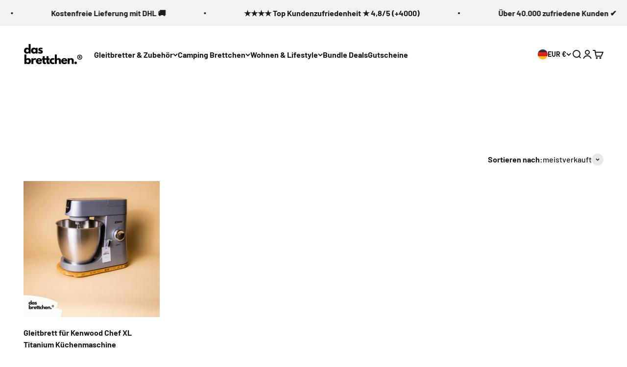

--- FILE ---
content_type: text/html; charset=utf-8
request_url: https://das-brettchen.de/collections/kenwood-chef-xl-titanium%C2%AE
body_size: 62126
content:
<!doctype html>
<html class="no-js" lang="de" dir="ltr">
  <head>

 
<meta charset="utf-8">
    <meta name="viewport" content="width=device-width, initial-scale=1.0, height=device-height, minimum-scale=1.0, maximum-scale=1.0">
    <meta name="theme-color" content="#ffffff"><link rel="shortcut icon" href="//das-brettchen.de/cdn/shop/files/Favicon_das-brettchen.de.png?v=1712224870&width=96">
      <link rel="apple-touch-icon" href="//das-brettchen.de/cdn/shop/files/Favicon_das-brettchen.de.png?v=1712224870&width=180"><link rel="preconnect" href="https://cdn.shopify.com">
    <link rel="preconnect" href="https://fonts.shopifycdn.com" crossorigin>
    <link rel="dns-prefetch" href="https://productreviews.shopifycdn.com"><link rel="preload" href="//das-brettchen.de/cdn/fonts/barlow/barlow_n5.a193a1990790eba0cc5cca569d23799830e90f07.woff2" as="font" type="font/woff2" crossorigin><meta name="twitter:image:alt" content="Kenwood_Kategorie_das-brettchen.de">


  <script type="application/ld+json">
  {
    "@context": "https://schema.org",
    "@type": "BreadcrumbList",
  "itemListElement": [{
      "@type": "ListItem",
      "position": 1,
      "name": "Home",
      "item": "https://das-brettchen.de"
    },{
          "@type": "ListItem",
          "position": 2,
          "name": "Kenwood Chef XL Titanium®",
          "item": "https://das-brettchen.de/collections/kenwood-chef-xl-titanium%C2%AE"
        }]
  }
  </script>

<style>/* Typography (heading) */
  

/* Typography (body) */
  @font-face {
  font-family: Barlow;
  font-weight: 500;
  font-style: normal;
  font-display: fallback;
  src: url("//das-brettchen.de/cdn/fonts/barlow/barlow_n5.a193a1990790eba0cc5cca569d23799830e90f07.woff2") format("woff2"),
       url("//das-brettchen.de/cdn/fonts/barlow/barlow_n5.ae31c82169b1dc0715609b8cc6a610b917808358.woff") format("woff");
}

@font-face {
  font-family: Barlow;
  font-weight: 500;
  font-style: italic;
  font-display: fallback;
  src: url("//das-brettchen.de/cdn/fonts/barlow/barlow_i5.714d58286997b65cd479af615cfa9bb0a117a573.woff2") format("woff2"),
       url("//das-brettchen.de/cdn/fonts/barlow/barlow_i5.0120f77e6447d3b5df4bbec8ad8c2d029d87fb21.woff") format("woff");
}

@font-face {
  font-family: Barlow;
  font-weight: 700;
  font-style: normal;
  font-display: fallback;
  src: url("//das-brettchen.de/cdn/fonts/barlow/barlow_n7.691d1d11f150e857dcbc1c10ef03d825bc378d81.woff2") format("woff2"),
       url("//das-brettchen.de/cdn/fonts/barlow/barlow_n7.4fdbb1cb7da0e2c2f88492243ffa2b4f91924840.woff") format("woff");
}

@font-face {
  font-family: Barlow;
  font-weight: 700;
  font-style: italic;
  font-display: fallback;
  src: url("//das-brettchen.de/cdn/fonts/barlow/barlow_i7.50e19d6cc2ba5146fa437a5a7443c76d5d730103.woff2") format("woff2"),
       url("//das-brettchen.de/cdn/fonts/barlow/barlow_i7.47e9f98f1b094d912e6fd631cc3fe93d9f40964f.woff") format("woff");
}

:root {
    /**
     * ---------------------------------------------------------------------
     * SPACING VARIABLES
     *
     * We are using a spacing inspired from frameworks like Tailwind CSS.
     * ---------------------------------------------------------------------
     */
    --spacing-0-5: 0.125rem; /* 2px */
    --spacing-1: 0.25rem; /* 4px */
    --spacing-1-5: 0.375rem; /* 6px */
    --spacing-2: 0.5rem; /* 8px */
    --spacing-2-5: 0.625rem; /* 10px */
    --spacing-3: 0.75rem; /* 12px */
    --spacing-3-5: 0.875rem; /* 14px */
    --spacing-4: 1rem; /* 16px */
    --spacing-4-5: 1.125rem; /* 18px */
    --spacing-5: 1.25rem; /* 20px */
    --spacing-5-5: 1.375rem; /* 22px */
    --spacing-6: 1.5rem; /* 24px */
    --spacing-6-5: 1.625rem; /* 26px */
    --spacing-7: 1.75rem; /* 28px */
    --spacing-7-5: 1.875rem; /* 30px */
    --spacing-8: 2rem; /* 32px */
    --spacing-8-5: 2.125rem; /* 34px */
    --spacing-9: 2.25rem; /* 36px */
    --spacing-9-5: 2.375rem; /* 38px */
    --spacing-10: 2.5rem; /* 40px */
    --spacing-11: 2.75rem; /* 44px */
    --spacing-12: 3rem; /* 48px */
    --spacing-14: 3.5rem; /* 56px */
    --spacing-16: 4rem; /* 64px */
    --spacing-18: 4.5rem; /* 72px */
    --spacing-20: 5rem; /* 80px */
    --spacing-24: 6rem; /* 96px */
    --spacing-28: 7rem; /* 112px */
    --spacing-32: 8rem; /* 128px */
    --spacing-36: 9rem; /* 144px */
    --spacing-40: 10rem; /* 160px */
    --spacing-44: 11rem; /* 176px */
    --spacing-48: 12rem; /* 192px */
    --spacing-52: 13rem; /* 208px */
    --spacing-56: 14rem; /* 224px */
    --spacing-60: 15rem; /* 240px */
    --spacing-64: 16rem; /* 256px */
    --spacing-72: 18rem; /* 288px */
    --spacing-80: 20rem; /* 320px */
    --spacing-96: 24rem; /* 384px */

    /* Container */
    --container-max-width: 1320px;
    --container-narrow-max-width: 1070px;
    --container-gutter: var(--spacing-5);
    --section-outer-spacing-block: var(--spacing-12);
    --section-inner-max-spacing-block: var(--spacing-10);
    --section-inner-spacing-inline: var(--container-gutter);
    --section-stack-spacing-block: var(--spacing-8);

    /* Grid gutter */
    --grid-gutter: var(--spacing-5);

    /* Product list settings */
    --product-list-row-gap: var(--spacing-8);
    --product-list-column-gap: var(--grid-gutter);

    /* Form settings */
    --input-gap: var(--spacing-2);
    --input-height: 2.625rem;
    --input-padding-inline: var(--spacing-4);

    /* Other sizes */
    --sticky-area-height: calc(var(--sticky-announcement-bar-enabled, 0) * var(--announcement-bar-height, 0px) + var(--sticky-header-enabled, 0) * var(--header-height, 0px));

    /* RTL support */
    --transform-logical-flip: 1;
    --transform-origin-start: left;
    --transform-origin-end: right;

    /**
     * ---------------------------------------------------------------------
     * TYPOGRAPHY
     * ---------------------------------------------------------------------
     */

    /* Font properties */
    --heading-font-family: Helvetica, Arial, sans-serif;
    --heading-font-weight: 700;
    --heading-font-style: normal;
    --heading-text-transform: normal;
    --heading-letter-spacing: -0.02em;
    --text-font-family: Barlow, sans-serif;
    --text-font-weight: 500;
    --text-font-style: normal;
    --text-letter-spacing: 0.0em;

    /* Font sizes */
    --text-h0: 3rem;
    --text-h1: 2.5rem;
    --text-h2: 2rem;
    --text-h3: 1.5rem;
    --text-h4: 1.375rem;
    --text-h5: 1.125rem;
    --text-h6: 1rem;
    --text-xs: 0.6875rem;
    --text-sm: 0.75rem;
    --text-base: 0.875rem;
    --text-lg: 1.125rem;

    /**
     * ---------------------------------------------------------------------
     * COLORS
     * ---------------------------------------------------------------------
     */

    /* Color settings */--accent: 249 202 79;
    --text-primary: 26 26 26;
    --background-primary: 255 255 255;
    --dialog-background: 255 255 255;
    --border-color: var(--text-color, var(--text-primary)) / 0.12;

    /* Button colors */
    --button-background-primary: 249 202 79;
    --button-text-primary: 26 26 26;
    --button-background-secondary: 249 202 79;
    --button-text-secondary: 26 26 26;

    /* Status colors */
    --success-background: 224 244 232;
    --success-text: 0 163 65;
    --warning-background: 255 246 233;
    --warning-text: 255 183 74;
    --error-background: 254 231 231;
    --error-text: 248 58 58;

    /* Product colors */
    --on-sale-text: 248 58 58;
    --on-sale-badge-background: 248 58 58;
    --on-sale-badge-text: 255 255 255;
    --sold-out-badge-background: 0 0 0;
    --sold-out-badge-text: 255 255 255;
    --primary-badge-background: 0 0 0;
    --primary-badge-text: 255 255 255;
    --star-color: 255 183 74;
    --product-card-background: 255 255 255;
    --product-card-text: 26 26 26;

    /* Header colors */
    --header-background: 255 255 255;
    --header-text: 26 26 26;

    /* Footer colors */
    --footer-background: 255 255 255;
    --footer-text: 26 26 26;

    /* Rounded variables (used for border radius) */
    --rounded-xs: 0.25rem;
    --rounded-sm: 0.375rem;
    --rounded: 0.75rem;
    --rounded-lg: 1.5rem;
    --rounded-full: 9999px;

    --rounded-button: 3.75rem;
    --rounded-input: 0.5rem;

    /* Box shadow */
    --shadow-sm: 0 2px 8px rgb(var(--text-primary) / 0.1);
    --shadow: 0 5px 15px rgb(var(--text-primary) / 0.1);
    --shadow-md: 0 5px 30px rgb(var(--text-primary) / 0.1);
    --shadow-block: 0px 18px 50px rgb(var(--text-primary) / 0.1);

    /**
     * ---------------------------------------------------------------------
     * OTHER
     * ---------------------------------------------------------------------
     */

    --cursor-close-svg-url: url(//das-brettchen.de/cdn/shop/t/13/assets/cursor-close.svg?v=147174565022153725511710493216);
    --cursor-zoom-in-svg-url: url(//das-brettchen.de/cdn/shop/t/13/assets/cursor-zoom-in.svg?v=154953035094101115921710493216);
    --cursor-zoom-out-svg-url: url(//das-brettchen.de/cdn/shop/t/13/assets/cursor-zoom-out.svg?v=16155520337305705181710493216);
    --checkmark-svg-url: url(//das-brettchen.de/cdn/shop/t/13/assets/checkmark.svg?v=90515812459792003691710493216);
  }

  [dir="rtl"]:root {
    /* RTL support */
    --transform-logical-flip: -1;
    --transform-origin-start: right;
    --transform-origin-end: left;
  }

  @media screen and (min-width: 700px) {
    :root {
      /* Typography (font size) */
      --text-h0: 4rem;
      --text-h1: 3rem;
      --text-h2: 2.5rem;
      --text-h3: 2rem;
      --text-h4: 1.625rem;
      --text-h5: 1.25rem;
      --text-h6: 1.125rem;

      --text-xs: 0.75rem;
      --text-sm: 0.875rem;
      --text-base: 1.0rem;
      --text-lg: 1.25rem;

      /* Spacing */
      --container-gutter: 2rem;
      --section-outer-spacing-block: var(--spacing-16);
      --section-inner-max-spacing-block: var(--spacing-12);
      --section-inner-spacing-inline: var(--spacing-12);
      --section-stack-spacing-block: var(--spacing-12);

      /* Grid gutter */
      --grid-gutter: var(--spacing-6);

      /* Product list settings */
      --product-list-row-gap: var(--spacing-12);

      /* Form settings */
      --input-gap: 1rem;
      --input-height: 3.125rem;
      --input-padding-inline: var(--spacing-5);
    }
  }

  @media screen and (min-width: 1000px) {
    :root {
      /* Spacing settings */
      --container-gutter: var(--spacing-12);
      --section-outer-spacing-block: var(--spacing-18);
      --section-inner-max-spacing-block: var(--spacing-16);
      --section-inner-spacing-inline: var(--spacing-16);
      --section-stack-spacing-block: var(--spacing-12);
    }
  }

  @media screen and (min-width: 1150px) {
    :root {
      /* Spacing settings */
      --container-gutter: var(--spacing-12);
      --section-outer-spacing-block: var(--spacing-20);
      --section-inner-max-spacing-block: var(--spacing-16);
      --section-inner-spacing-inline: var(--spacing-16);
      --section-stack-spacing-block: var(--spacing-12);
    }
  }

  @media screen and (min-width: 1400px) {
    :root {
      /* Typography (font size) */
      --text-h0: 5rem;
      --text-h1: 3.75rem;
      --text-h2: 3rem;
      --text-h3: 2.25rem;
      --text-h4: 2rem;
      --text-h5: 1.5rem;
      --text-h6: 1.25rem;

      --section-outer-spacing-block: var(--spacing-24);
      --section-inner-max-spacing-block: var(--spacing-18);
      --section-inner-spacing-inline: var(--spacing-18);
    }
  }

  @media screen and (min-width: 1600px) {
    :root {
      --section-outer-spacing-block: var(--spacing-24);
      --section-inner-max-spacing-block: var(--spacing-20);
      --section-inner-spacing-inline: var(--spacing-20);
    }
  }

  /**
   * ---------------------------------------------------------------------
   * LIQUID DEPENDANT CSS
   *
   * Our main CSS is Liquid free, but some very specific features depend on
   * theme settings, so we have them here
   * ---------------------------------------------------------------------
   */@media screen and (pointer: fine) {
        .button:not([disabled]):hover, .btn:not([disabled]):hover, .shopify-payment-button__button--unbranded:not([disabled]):hover {
          --button-background-opacity: 0.85;
        }

        .button--subdued:not([disabled]):hover {
          --button-background: var(--text-color) / .05 !important;
        }
      }</style><script>
  document.documentElement.classList.replace('no-js', 'js');

  // This allows to expose several variables to the global scope, to be used in scripts
  window.themeVariables = {
    settings: {
      showPageTransition: false,
      headingApparition: "split_fade",
      pageType: "collection",
      moneyFormat: "€{{amount_with_comma_separator}}",
      moneyWithCurrencyFormat: "€{{amount_with_comma_separator}} EUR",
      currencyCodeEnabled: false,
      cartType: "drawer",
      showDiscount: true,
      discountMode: "percentage"
    },

    strings: {
      accessibilityClose: "Schließen",
      accessibilityNext: "Vor",
      accessibilityPrevious: "Zurück",
      addToCartButton: "In den Warenkorb",
      soldOutButton: "Ausverkauft",
      preOrderButton: "Vorbestellen",
      unavailableButton: "Nicht verfügbar",
      closeGallery: "Galerie schließen",
      zoomGallery: "Bild vergrößern",
      errorGallery: "Bild kann nicht geladen werden",
      soldOutBadge: "Ausverkauft",
      discountBadge: "Spare @@",
      sku: "SKU:",
      searchNoResults: "Keine Treffer",
      addOrderNote: "Bestellhinweis hinzufügen",
      editOrderNote: "Bestellhinweis bearbeiten",
      shippingEstimatorNoResults: "Tut uns leid, aber wir verschicken leider nicht an deine Adresse.",
      shippingEstimatorOneResult: "Für deine Adresse gibt es einen Versandtarif:",
      shippingEstimatorMultipleResults: "Für deine Adresse gibt es mehrere Versandtarife:",
      shippingEstimatorError: "Beim Berechnen der Versandkosten ist ein Fehler aufgetreten:"
    },

    breakpoints: {
      'sm': 'screen and (min-width: 700px)',
      'md': 'screen and (min-width: 1000px)',
      'lg': 'screen and (min-width: 1150px)',
      'xl': 'screen and (min-width: 1400px)',

      'sm-max': 'screen and (max-width: 699px)',
      'md-max': 'screen and (max-width: 999px)',
      'lg-max': 'screen and (max-width: 1149px)',
      'xl-max': 'screen and (max-width: 1399px)'
    }
  };// For detecting native share
  document.documentElement.classList.add(`native-share--${navigator.share ? 'enabled' : 'disabled'}`);</script><script type="module" src="//das-brettchen.de/cdn/shop/t/13/assets/vendor.min.js?v=52426788336887041471710493197"></script>
    <script type="module" src="//das-brettchen.de/cdn/shop/t/13/assets/theme.js?v=172408712887476169341710493217"></script>
    <script type="module" src="//das-brettchen.de/cdn/shop/t/13/assets/sections.js?v=125044361252210602901710493604"></script>
    <script>window.performance && window.performance.mark && window.performance.mark('shopify.content_for_header.start');</script><meta name="google-site-verification" content="UBEk8QlIzRS7IctZHC-ObNZPlOIH-HGtbbfVbZ_UrF4">
<meta id="shopify-digital-wallet" name="shopify-digital-wallet" content="/56315838632/digital_wallets/dialog">
<meta name="shopify-checkout-api-token" content="8af381275760a90b2feed8bee801e480">
<meta id="in-context-paypal-metadata" data-shop-id="56315838632" data-venmo-supported="false" data-environment="production" data-locale="de_DE" data-paypal-v4="true" data-currency="EUR">
<link rel="alternate" type="application/atom+xml" title="Feed" href="/collections/kenwood-chef-xl-titanium%C2%AE.atom" />
<link rel="alternate" type="application/json+oembed" href="https://das-brettchen.de/collections/kenwood-chef-xl-titanium%c2%ae.oembed">
<script async="async" src="/checkouts/internal/preloads.js?locale=de-DE"></script>
<link rel="preconnect" href="https://shop.app" crossorigin="anonymous">
<script async="async" src="https://shop.app/checkouts/internal/preloads.js?locale=de-DE&shop_id=56315838632" crossorigin="anonymous"></script>
<script id="apple-pay-shop-capabilities" type="application/json">{"shopId":56315838632,"countryCode":"DE","currencyCode":"EUR","merchantCapabilities":["supports3DS"],"merchantId":"gid:\/\/shopify\/Shop\/56315838632","merchantName":"das-brettchen®","requiredBillingContactFields":["postalAddress","email"],"requiredShippingContactFields":["postalAddress","email"],"shippingType":"shipping","supportedNetworks":["visa","maestro","masterCard","amex"],"total":{"type":"pending","label":"das-brettchen®","amount":"1.00"},"shopifyPaymentsEnabled":true,"supportsSubscriptions":true}</script>
<script id="shopify-features" type="application/json">{"accessToken":"8af381275760a90b2feed8bee801e480","betas":["rich-media-storefront-analytics"],"domain":"das-brettchen.de","predictiveSearch":true,"shopId":56315838632,"locale":"de"}</script>
<script>var Shopify = Shopify || {};
Shopify.shop = "camping-holz.myshopify.com";
Shopify.locale = "de";
Shopify.currency = {"active":"EUR","rate":"1.0"};
Shopify.country = "DE";
Shopify.theme = {"name":"Impact","id":150430482698,"schema_name":"Impact","schema_version":"5.1.2","theme_store_id":1190,"role":"main"};
Shopify.theme.handle = "null";
Shopify.theme.style = {"id":null,"handle":null};
Shopify.cdnHost = "das-brettchen.de/cdn";
Shopify.routes = Shopify.routes || {};
Shopify.routes.root = "/";</script>
<script type="module">!function(o){(o.Shopify=o.Shopify||{}).modules=!0}(window);</script>
<script>!function(o){function n(){var o=[];function n(){o.push(Array.prototype.slice.apply(arguments))}return n.q=o,n}var t=o.Shopify=o.Shopify||{};t.loadFeatures=n(),t.autoloadFeatures=n()}(window);</script>
<script>
  window.ShopifyPay = window.ShopifyPay || {};
  window.ShopifyPay.apiHost = "shop.app\/pay";
  window.ShopifyPay.redirectState = null;
</script>
<script id="shop-js-analytics" type="application/json">{"pageType":"collection"}</script>
<script defer="defer" async type="module" src="//das-brettchen.de/cdn/shopifycloud/shop-js/modules/v2/client.init-shop-cart-sync_e98Ab_XN.de.esm.js"></script>
<script defer="defer" async type="module" src="//das-brettchen.de/cdn/shopifycloud/shop-js/modules/v2/chunk.common_Pcw9EP95.esm.js"></script>
<script defer="defer" async type="module" src="//das-brettchen.de/cdn/shopifycloud/shop-js/modules/v2/chunk.modal_CzmY4ZhL.esm.js"></script>
<script type="module">
  await import("//das-brettchen.de/cdn/shopifycloud/shop-js/modules/v2/client.init-shop-cart-sync_e98Ab_XN.de.esm.js");
await import("//das-brettchen.de/cdn/shopifycloud/shop-js/modules/v2/chunk.common_Pcw9EP95.esm.js");
await import("//das-brettchen.de/cdn/shopifycloud/shop-js/modules/v2/chunk.modal_CzmY4ZhL.esm.js");

  window.Shopify.SignInWithShop?.initShopCartSync?.({"fedCMEnabled":true,"windoidEnabled":true});

</script>
<script>
  window.Shopify = window.Shopify || {};
  if (!window.Shopify.featureAssets) window.Shopify.featureAssets = {};
  window.Shopify.featureAssets['shop-js'] = {"shop-cart-sync":["modules/v2/client.shop-cart-sync_DazCVyJ3.de.esm.js","modules/v2/chunk.common_Pcw9EP95.esm.js","modules/v2/chunk.modal_CzmY4ZhL.esm.js"],"init-fed-cm":["modules/v2/client.init-fed-cm_D0AulfmK.de.esm.js","modules/v2/chunk.common_Pcw9EP95.esm.js","modules/v2/chunk.modal_CzmY4ZhL.esm.js"],"shop-cash-offers":["modules/v2/client.shop-cash-offers_BISyWFEA.de.esm.js","modules/v2/chunk.common_Pcw9EP95.esm.js","modules/v2/chunk.modal_CzmY4ZhL.esm.js"],"shop-login-button":["modules/v2/client.shop-login-button_D_c1vx_E.de.esm.js","modules/v2/chunk.common_Pcw9EP95.esm.js","modules/v2/chunk.modal_CzmY4ZhL.esm.js"],"pay-button":["modules/v2/client.pay-button_CHADzJ4g.de.esm.js","modules/v2/chunk.common_Pcw9EP95.esm.js","modules/v2/chunk.modal_CzmY4ZhL.esm.js"],"shop-button":["modules/v2/client.shop-button_CQnD2U3v.de.esm.js","modules/v2/chunk.common_Pcw9EP95.esm.js","modules/v2/chunk.modal_CzmY4ZhL.esm.js"],"avatar":["modules/v2/client.avatar_BTnouDA3.de.esm.js"],"init-windoid":["modules/v2/client.init-windoid_CmA0-hrC.de.esm.js","modules/v2/chunk.common_Pcw9EP95.esm.js","modules/v2/chunk.modal_CzmY4ZhL.esm.js"],"init-shop-for-new-customer-accounts":["modules/v2/client.init-shop-for-new-customer-accounts_BCzC_Mib.de.esm.js","modules/v2/client.shop-login-button_D_c1vx_E.de.esm.js","modules/v2/chunk.common_Pcw9EP95.esm.js","modules/v2/chunk.modal_CzmY4ZhL.esm.js"],"init-shop-email-lookup-coordinator":["modules/v2/client.init-shop-email-lookup-coordinator_DYzOit4u.de.esm.js","modules/v2/chunk.common_Pcw9EP95.esm.js","modules/v2/chunk.modal_CzmY4ZhL.esm.js"],"init-shop-cart-sync":["modules/v2/client.init-shop-cart-sync_e98Ab_XN.de.esm.js","modules/v2/chunk.common_Pcw9EP95.esm.js","modules/v2/chunk.modal_CzmY4ZhL.esm.js"],"shop-toast-manager":["modules/v2/client.shop-toast-manager_Bc-1elH8.de.esm.js","modules/v2/chunk.common_Pcw9EP95.esm.js","modules/v2/chunk.modal_CzmY4ZhL.esm.js"],"init-customer-accounts":["modules/v2/client.init-customer-accounts_CqlRHmZs.de.esm.js","modules/v2/client.shop-login-button_D_c1vx_E.de.esm.js","modules/v2/chunk.common_Pcw9EP95.esm.js","modules/v2/chunk.modal_CzmY4ZhL.esm.js"],"init-customer-accounts-sign-up":["modules/v2/client.init-customer-accounts-sign-up_DZmBw6yB.de.esm.js","modules/v2/client.shop-login-button_D_c1vx_E.de.esm.js","modules/v2/chunk.common_Pcw9EP95.esm.js","modules/v2/chunk.modal_CzmY4ZhL.esm.js"],"shop-follow-button":["modules/v2/client.shop-follow-button_Cx-w7rSq.de.esm.js","modules/v2/chunk.common_Pcw9EP95.esm.js","modules/v2/chunk.modal_CzmY4ZhL.esm.js"],"checkout-modal":["modules/v2/client.checkout-modal_Djjmh8qM.de.esm.js","modules/v2/chunk.common_Pcw9EP95.esm.js","modules/v2/chunk.modal_CzmY4ZhL.esm.js"],"shop-login":["modules/v2/client.shop-login_DMZMgoZf.de.esm.js","modules/v2/chunk.common_Pcw9EP95.esm.js","modules/v2/chunk.modal_CzmY4ZhL.esm.js"],"lead-capture":["modules/v2/client.lead-capture_SqejaEd8.de.esm.js","modules/v2/chunk.common_Pcw9EP95.esm.js","modules/v2/chunk.modal_CzmY4ZhL.esm.js"],"payment-terms":["modules/v2/client.payment-terms_DUeEqFTJ.de.esm.js","modules/v2/chunk.common_Pcw9EP95.esm.js","modules/v2/chunk.modal_CzmY4ZhL.esm.js"]};
</script>
<script>(function() {
  var isLoaded = false;
  function asyncLoad() {
    if (isLoaded) return;
    isLoaded = true;
    var urls = ["https:\/\/tools.luckyorange.com\/core\/lo.js?site-id=fa53ad99\u0026shop=camping-holz.myshopify.com","https:\/\/cdn.shopify.com\/s\/files\/1\/0563\/1583\/8632\/t\/13\/assets\/yoast-active-script.js?v=1712140292\u0026shop=camping-holz.myshopify.com"];
    for (var i = 0; i < urls.length; i++) {
      var s = document.createElement('script');
      s.type = 'text/javascript';
      s.async = true;
      s.src = urls[i];
      var x = document.getElementsByTagName('script')[0];
      x.parentNode.insertBefore(s, x);
    }
  };
  if(window.attachEvent) {
    window.attachEvent('onload', asyncLoad);
  } else {
    window.addEventListener('load', asyncLoad, false);
  }
})();</script>
<script id="__st">var __st={"a":56315838632,"offset":3600,"reqid":"8de39c25-5ad5-40f7-ada8-50d452a7f4ce-1769238688","pageurl":"das-brettchen.de\/collections\/kenwood-chef-xl-titanium%C2%AE","u":"b1e1301e9055","p":"collection","rtyp":"collection","rid":522661953802};</script>
<script>window.ShopifyPaypalV4VisibilityTracking = true;</script>
<script id="captcha-bootstrap">!function(){'use strict';const t='contact',e='account',n='new_comment',o=[[t,t],['blogs',n],['comments',n],[t,'customer']],c=[[e,'customer_login'],[e,'guest_login'],[e,'recover_customer_password'],[e,'create_customer']],r=t=>t.map((([t,e])=>`form[action*='/${t}']:not([data-nocaptcha='true']) input[name='form_type'][value='${e}']`)).join(','),a=t=>()=>t?[...document.querySelectorAll(t)].map((t=>t.form)):[];function s(){const t=[...o],e=r(t);return a(e)}const i='password',u='form_key',d=['recaptcha-v3-token','g-recaptcha-response','h-captcha-response',i],f=()=>{try{return window.sessionStorage}catch{return}},m='__shopify_v',_=t=>t.elements[u];function p(t,e,n=!1){try{const o=window.sessionStorage,c=JSON.parse(o.getItem(e)),{data:r}=function(t){const{data:e,action:n}=t;return t[m]||n?{data:e,action:n}:{data:t,action:n}}(c);for(const[e,n]of Object.entries(r))t.elements[e]&&(t.elements[e].value=n);n&&o.removeItem(e)}catch(o){console.error('form repopulation failed',{error:o})}}const l='form_type',E='cptcha';function T(t){t.dataset[E]=!0}const w=window,h=w.document,L='Shopify',v='ce_forms',y='captcha';let A=!1;((t,e)=>{const n=(g='f06e6c50-85a8-45c8-87d0-21a2b65856fe',I='https://cdn.shopify.com/shopifycloud/storefront-forms-hcaptcha/ce_storefront_forms_captcha_hcaptcha.v1.5.2.iife.js',D={infoText:'Durch hCaptcha geschützt',privacyText:'Datenschutz',termsText:'Allgemeine Geschäftsbedingungen'},(t,e,n)=>{const o=w[L][v],c=o.bindForm;if(c)return c(t,g,e,D).then(n);var r;o.q.push([[t,g,e,D],n]),r=I,A||(h.body.append(Object.assign(h.createElement('script'),{id:'captcha-provider',async:!0,src:r})),A=!0)});var g,I,D;w[L]=w[L]||{},w[L][v]=w[L][v]||{},w[L][v].q=[],w[L][y]=w[L][y]||{},w[L][y].protect=function(t,e){n(t,void 0,e),T(t)},Object.freeze(w[L][y]),function(t,e,n,w,h,L){const[v,y,A,g]=function(t,e,n){const i=e?o:[],u=t?c:[],d=[...i,...u],f=r(d),m=r(i),_=r(d.filter((([t,e])=>n.includes(e))));return[a(f),a(m),a(_),s()]}(w,h,L),I=t=>{const e=t.target;return e instanceof HTMLFormElement?e:e&&e.form},D=t=>v().includes(t);t.addEventListener('submit',(t=>{const e=I(t);if(!e)return;const n=D(e)&&!e.dataset.hcaptchaBound&&!e.dataset.recaptchaBound,o=_(e),c=g().includes(e)&&(!o||!o.value);(n||c)&&t.preventDefault(),c&&!n&&(function(t){try{if(!f())return;!function(t){const e=f();if(!e)return;const n=_(t);if(!n)return;const o=n.value;o&&e.removeItem(o)}(t);const e=Array.from(Array(32),(()=>Math.random().toString(36)[2])).join('');!function(t,e){_(t)||t.append(Object.assign(document.createElement('input'),{type:'hidden',name:u})),t.elements[u].value=e}(t,e),function(t,e){const n=f();if(!n)return;const o=[...t.querySelectorAll(`input[type='${i}']`)].map((({name:t})=>t)),c=[...d,...o],r={};for(const[a,s]of new FormData(t).entries())c.includes(a)||(r[a]=s);n.setItem(e,JSON.stringify({[m]:1,action:t.action,data:r}))}(t,e)}catch(e){console.error('failed to persist form',e)}}(e),e.submit())}));const S=(t,e)=>{t&&!t.dataset[E]&&(n(t,e.some((e=>e===t))),T(t))};for(const o of['focusin','change'])t.addEventListener(o,(t=>{const e=I(t);D(e)&&S(e,y())}));const B=e.get('form_key'),M=e.get(l),P=B&&M;t.addEventListener('DOMContentLoaded',(()=>{const t=y();if(P)for(const e of t)e.elements[l].value===M&&p(e,B);[...new Set([...A(),...v().filter((t=>'true'===t.dataset.shopifyCaptcha))])].forEach((e=>S(e,t)))}))}(h,new URLSearchParams(w.location.search),n,t,e,['guest_login'])})(!0,!0)}();</script>
<script integrity="sha256-4kQ18oKyAcykRKYeNunJcIwy7WH5gtpwJnB7kiuLZ1E=" data-source-attribution="shopify.loadfeatures" defer="defer" src="//das-brettchen.de/cdn/shopifycloud/storefront/assets/storefront/load_feature-a0a9edcb.js" crossorigin="anonymous"></script>
<script crossorigin="anonymous" defer="defer" src="//das-brettchen.de/cdn/shopifycloud/storefront/assets/shopify_pay/storefront-65b4c6d7.js?v=20250812"></script>
<script data-source-attribution="shopify.dynamic_checkout.dynamic.init">var Shopify=Shopify||{};Shopify.PaymentButton=Shopify.PaymentButton||{isStorefrontPortableWallets:!0,init:function(){window.Shopify.PaymentButton.init=function(){};var t=document.createElement("script");t.src="https://das-brettchen.de/cdn/shopifycloud/portable-wallets/latest/portable-wallets.de.js",t.type="module",document.head.appendChild(t)}};
</script>
<script data-source-attribution="shopify.dynamic_checkout.buyer_consent">
  function portableWalletsHideBuyerConsent(e){var t=document.getElementById("shopify-buyer-consent"),n=document.getElementById("shopify-subscription-policy-button");t&&n&&(t.classList.add("hidden"),t.setAttribute("aria-hidden","true"),n.removeEventListener("click",e))}function portableWalletsShowBuyerConsent(e){var t=document.getElementById("shopify-buyer-consent"),n=document.getElementById("shopify-subscription-policy-button");t&&n&&(t.classList.remove("hidden"),t.removeAttribute("aria-hidden"),n.addEventListener("click",e))}window.Shopify?.PaymentButton&&(window.Shopify.PaymentButton.hideBuyerConsent=portableWalletsHideBuyerConsent,window.Shopify.PaymentButton.showBuyerConsent=portableWalletsShowBuyerConsent);
</script>
<script data-source-attribution="shopify.dynamic_checkout.cart.bootstrap">document.addEventListener("DOMContentLoaded",(function(){function t(){return document.querySelector("shopify-accelerated-checkout-cart, shopify-accelerated-checkout")}if(t())Shopify.PaymentButton.init();else{new MutationObserver((function(e,n){t()&&(Shopify.PaymentButton.init(),n.disconnect())})).observe(document.body,{childList:!0,subtree:!0})}}));
</script>
<link id="shopify-accelerated-checkout-styles" rel="stylesheet" media="screen" href="https://das-brettchen.de/cdn/shopifycloud/portable-wallets/latest/accelerated-checkout-backwards-compat.css" crossorigin="anonymous">
<style id="shopify-accelerated-checkout-cart">
        #shopify-buyer-consent {
  margin-top: 1em;
  display: inline-block;
  width: 100%;
}

#shopify-buyer-consent.hidden {
  display: none;
}

#shopify-subscription-policy-button {
  background: none;
  border: none;
  padding: 0;
  text-decoration: underline;
  font-size: inherit;
  cursor: pointer;
}

#shopify-subscription-policy-button::before {
  box-shadow: none;
}

      </style>

<script>window.performance && window.performance.mark && window.performance.mark('shopify.content_for_header.end');</script>
<link href="//das-brettchen.de/cdn/shop/t/13/assets/theme.css?v=40618194960269532881710493197" rel="stylesheet" type="text/css" media="all" />


    

    

    
  
  <script type="application/ld+json">
{
  "@context": "https://schema.org",
  "@type": "WebSite",
  "name": "das-brettchen®",
  "url": "https://das-brettchen.de",
  "potentialAction": {
    "@type": "SearchAction",
    "target": "https://das-brettchen.de/search?q={search_term_string}",
    "query-input": "required name=search_term_string"
  }
}
</script>

<!-- BEGIN app block: shopify://apps/complianz-gdpr-cookie-consent/blocks/bc-block/e49729f0-d37d-4e24-ac65-e0e2f472ac27 -->

    
    
<link id='complianz-css' rel="stylesheet" href=https://cdn.shopify.com/extensions/019be05e-f673-7a8f-bd4e-ed0da9930f96/gdpr-legal-cookie-75/assets/complainz.css media="print" onload="this.media='all'">
    <style>
        #Compliance-iframe.Compliance-iframe-branded > div.purposes-header,
        #Compliance-iframe.Compliance-iframe-branded > div.cmplc-cmp-header,
        #purposes-container > div.purposes-header,
        #Compliance-cs-banner .Compliance-cs-brand {
            background-color: #FFFFFF !important;
            color: #0A0A0A!important;
        }
        #Compliance-iframe.Compliance-iframe-branded .purposes-header .cmplc-btn-cp ,
        #Compliance-iframe.Compliance-iframe-branded .purposes-header .cmplc-btn-cp:hover,
        #Compliance-iframe.Compliance-iframe-branded .purposes-header .cmplc-btn-back:hover  {
            background-color: #ffffff !important;
            opacity: 1 !important;
        }
        #Compliance-cs-banner .cmplc-toggle .cmplc-toggle-label {
            color: #FFFFFF!important;
        }
        #Compliance-iframe.Compliance-iframe-branded .purposes-header .cmplc-btn-cp:hover,
        #Compliance-iframe.Compliance-iframe-branded .purposes-header .cmplc-btn-back:hover {
            background-color: #0A0A0A!important;
            color: #FFFFFF!important;
        }
        #Compliance-cs-banner #Compliance-cs-title {
            font-size: 14px !important;
        }
        #Compliance-cs-banner .Compliance-cs-content,
        #Compliance-cs-title,
        .cmplc-toggle-checkbox.granular-control-checkbox span {
            background-color: #FFFFFF !important;
            color: #0A0A0A !important;
            font-size: 14px !important;
        }
        #Compliance-cs-banner .Compliance-cs-close-btn {
            font-size: 14px !important;
            background-color: #FFFFFF !important;
        }
        #Compliance-cs-banner .Compliance-cs-opt-group {
            color: #FFFFFF !important;
        }
        #Compliance-cs-banner .Compliance-cs-opt-group button,
        .Compliance-alert button.Compliance-button-cancel {
            background-color: #F2F2F2!important;
            color: #1A1A1A!important;
        }
        #Compliance-cs-banner .Compliance-cs-opt-group button.Compliance-cs-accept-btn,
        #Compliance-cs-banner .Compliance-cs-opt-group button.Compliance-cs-btn-primary,
        .Compliance-alert button.Compliance-button-confirm {
            background-color: #f9ca4f !important;
            color: #1A1A1A !important;
        }
        #Compliance-cs-banner .Compliance-cs-opt-group button.Compliance-cs-reject-btn {
            background-color: #F2F2F2!important;
            color: #1A1A1A!important;
        }

        #Compliance-cs-banner .Compliance-banner-content button {
            cursor: pointer !important;
            color: currentColor !important;
            text-decoration: underline !important;
            border: none !important;
            background-color: transparent !important;
            font-size: 100% !important;
            padding: 0 !important;
        }

        #Compliance-cs-banner .Compliance-cs-opt-group button {
            border-radius: 4px !important;
            padding-block: 10px !important;
        }
        @media (min-width: 640px) {
            #Compliance-cs-banner.Compliance-cs-default-floating:not(.Compliance-cs-top):not(.Compliance-cs-center) .Compliance-cs-container, #Compliance-cs-banner.Compliance-cs-default-floating:not(.Compliance-cs-bottom):not(.Compliance-cs-center) .Compliance-cs-container, #Compliance-cs-banner.Compliance-cs-default-floating.Compliance-cs-center:not(.Compliance-cs-top):not(.Compliance-cs-bottom) .Compliance-cs-container {
                width: 560px !important;
            }
            #Compliance-cs-banner.Compliance-cs-default-floating:not(.Compliance-cs-top):not(.Compliance-cs-center) .Compliance-cs-opt-group, #Compliance-cs-banner.Compliance-cs-default-floating:not(.Compliance-cs-bottom):not(.Compliance-cs-center) .Compliance-cs-opt-group, #Compliance-cs-banner.Compliance-cs-default-floating.Compliance-cs-center:not(.Compliance-cs-top):not(.Compliance-cs-bottom) .Compliance-cs-opt-group {
                flex-direction: row !important;
            }
            #Compliance-cs-banner .Compliance-cs-opt-group button:not(:last-of-type),
            #Compliance-cs-banner .Compliance-cs-opt-group button {
                margin-right: 4px !important;
            }
            #Compliance-cs-banner .Compliance-cs-container .Compliance-cs-brand {
                position: absolute !important;
                inset-block-start: 6px;
            }
        }
        #Compliance-cs-banner.Compliance-cs-default-floating:not(.Compliance-cs-top):not(.Compliance-cs-center) .Compliance-cs-opt-group > div, #Compliance-cs-banner.Compliance-cs-default-floating:not(.Compliance-cs-bottom):not(.Compliance-cs-center) .Compliance-cs-opt-group > div, #Compliance-cs-banner.Compliance-cs-default-floating.Compliance-cs-center:not(.Compliance-cs-top):not(.Compliance-cs-bottom) .Compliance-cs-opt-group > div {
            flex-direction: row-reverse;
            width: 100% !important;
        }

        .Compliance-cs-brand-badge-outer, .Compliance-cs-brand-badge, #Compliance-cs-banner.Compliance-cs-default-floating.Compliance-cs-bottom .Compliance-cs-brand-badge-outer,
        #Compliance-cs-banner.Compliance-cs-default.Compliance-cs-bottom .Compliance-cs-brand-badge-outer,
        #Compliance-cs-banner.Compliance-cs-default:not(.Compliance-cs-left) .Compliance-cs-brand-badge-outer,
        #Compliance-cs-banner.Compliance-cs-default-floating:not(.Compliance-cs-left) .Compliance-cs-brand-badge-outer {
            display: none !important
        }

        #Compliance-cs-banner:not(.Compliance-cs-top):not(.Compliance-cs-bottom) .Compliance-cs-container.Compliance-cs-themed {
            flex-direction: row !important;
        }

        #Compliance-cs-banner #Compliance-cs-title,
        #Compliance-cs-banner #Compliance-cs-custom-title {
            justify-self: center !important;
            font-size: 14px !important;
            font-family: -apple-system,sans-serif !important;
            margin-inline: auto !important;
            width: 55% !important;
            text-align: center;
            font-weight: 600;
            visibility: unset;
        }

        @media (max-width: 640px) {
            #Compliance-cs-banner #Compliance-cs-title,
            #Compliance-cs-banner #Compliance-cs-custom-title {
                display: block;
            }
        }

        #Compliance-cs-banner .Compliance-cs-brand img {
            max-width: 110px !important;
            min-height: 32px !important;
        }
        #Compliance-cs-banner .Compliance-cs-container .Compliance-cs-brand {
            background: none !important;
            padding: 0px !important;
            margin-block-start:10px !important;
            margin-inline-start:16px !important;
        }

        #Compliance-cs-banner .Compliance-cs-opt-group button {
            padding-inline: 4px !important;
        }

    </style>
    
    
    
    

    <script type="text/javascript">
        function loadScript(src) {
            return new Promise((resolve, reject) => {
                const s = document.createElement("script");
                s.src = src;
                s.charset = "UTF-8";
                s.onload = resolve;
                s.onerror = reject;
                document.head.appendChild(s);
            });
        }

        function filterGoogleConsentModeURLs(domainsArray) {
            const googleConsentModeComplianzURls = [
                // 197, # Google Tag Manager:
                {"domain":"s.www.googletagmanager.com", "path":""},
                {"domain":"www.tagmanager.google.com", "path":""},
                {"domain":"www.googletagmanager.com", "path":""},
                {"domain":"googletagmanager.com", "path":""},
                {"domain":"tagassistant.google.com", "path":""},
                {"domain":"tagmanager.google.com", "path":""},

                // 2110, # Google Analytics 4:
                {"domain":"www.analytics.google.com", "path":""},
                {"domain":"www.google-analytics.com", "path":""},
                {"domain":"ssl.google-analytics.com", "path":""},
                {"domain":"google-analytics.com", "path":""},
                {"domain":"analytics.google.com", "path":""},
                {"domain":"region1.google-analytics.com", "path":""},
                {"domain":"region1.analytics.google.com", "path":""},
                {"domain":"*.google-analytics.com", "path":""},
                {"domain":"www.googletagmanager.com", "path":"/gtag/js?id=G"},
                {"domain":"googletagmanager.com", "path":"/gtag/js?id=UA"},
                {"domain":"www.googletagmanager.com", "path":"/gtag/js?id=UA"},
                {"domain":"googletagmanager.com", "path":"/gtag/js?id=G"},

                // 177, # Google Ads conversion tracking:
                {"domain":"googlesyndication.com", "path":""},
                {"domain":"media.admob.com", "path":""},
                {"domain":"gmodules.com", "path":""},
                {"domain":"ad.ytsa.net", "path":""},
                {"domain":"dartmotif.net", "path":""},
                {"domain":"dmtry.com", "path":""},
                {"domain":"go.channelintelligence.com", "path":""},
                {"domain":"googleusercontent.com", "path":""},
                {"domain":"googlevideo.com", "path":""},
                {"domain":"gvt1.com", "path":""},
                {"domain":"links.channelintelligence.com", "path":""},
                {"domain":"obrasilinteirojoga.com.br", "path":""},
                {"domain":"pcdn.tcgmsrv.net", "path":""},
                {"domain":"rdr.tag.channelintelligence.com", "path":""},
                {"domain":"static.googleadsserving.cn", "path":""},
                {"domain":"studioapi.doubleclick.com", "path":""},
                {"domain":"teracent.net", "path":""},
                {"domain":"ttwbs.channelintelligence.com", "path":""},
                {"domain":"wtb.channelintelligence.com", "path":""},
                {"domain":"youknowbest.com", "path":""},
                {"domain":"doubleclick.net", "path":""},
                {"domain":"redirector.gvt1.com", "path":""},

                //116, # Google Ads Remarketing
                {"domain":"googlesyndication.com", "path":""},
                {"domain":"media.admob.com", "path":""},
                {"domain":"gmodules.com", "path":""},
                {"domain":"ad.ytsa.net", "path":""},
                {"domain":"dartmotif.net", "path":""},
                {"domain":"dmtry.com", "path":""},
                {"domain":"go.channelintelligence.com", "path":""},
                {"domain":"googleusercontent.com", "path":""},
                {"domain":"googlevideo.com", "path":""},
                {"domain":"gvt1.com", "path":""},
                {"domain":"links.channelintelligence.com", "path":""},
                {"domain":"obrasilinteirojoga.com.br", "path":""},
                {"domain":"pcdn.tcgmsrv.net", "path":""},
                {"domain":"rdr.tag.channelintelligence.com", "path":""},
                {"domain":"static.googleadsserving.cn", "path":""},
                {"domain":"studioapi.doubleclick.com", "path":""},
                {"domain":"teracent.net", "path":""},
                {"domain":"ttwbs.channelintelligence.com", "path":""},
                {"domain":"wtb.channelintelligence.com", "path":""},
                {"domain":"youknowbest.com", "path":""},
                {"domain":"doubleclick.net", "path":""},
                {"domain":"redirector.gvt1.com", "path":""}
            ];

            if (!Array.isArray(domainsArray)) { 
                return [];
            }

            const blockedPairs = new Map();
            for (const rule of googleConsentModeComplianzURls) {
                if (!blockedPairs.has(rule.domain)) {
                    blockedPairs.set(rule.domain, new Set());
                }
                blockedPairs.get(rule.domain).add(rule.path);
            }

            return domainsArray.filter(item => {
                const paths = blockedPairs.get(item.d);
                return !(paths && paths.has(item.p));
            });
        }

        function setupAutoblockingByDomain() {
            // autoblocking by domain
            const autoblockByDomainArray = [];
            const prefixID = '10000' // to not get mixed with real metis ids
            let cmpBlockerDomains = []
            let cmpCmplcVendorsPurposes = {}
            let counter = 1
            for (const object of autoblockByDomainArray) {
                cmpBlockerDomains.push({
                    d: object.d,
                    p: object.path,
                    v: prefixID + counter,
                });
                counter++;
            }
            
            counter = 1
            for (const object of autoblockByDomainArray) {
                cmpCmplcVendorsPurposes[prefixID + counter] = object?.p ?? '1';
                counter++;
            }

            Object.defineProperty(window, "cmp_cmplc_vendors_purposes", {
                get() {
                    return cmpCmplcVendorsPurposes;
                },
                set(value) {
                    cmpCmplcVendorsPurposes = { ...cmpCmplcVendorsPurposes, ...value };
                }
            });
            const basicGmc = true;


            Object.defineProperty(window, "cmp_importblockerdomains", {
                get() {
                    if (basicGmc) {
                        return filterGoogleConsentModeURLs(cmpBlockerDomains);
                    }
                    return cmpBlockerDomains;
                },
                set(value) {
                    cmpBlockerDomains = [ ...cmpBlockerDomains, ...value ];
                }
            });
        }

        function enforceRejectionRecovery() {
            const base = (window._cmplc = window._cmplc || {});
            const featuresHolder = {};

            function lockFlagOn(holder) {
                const desc = Object.getOwnPropertyDescriptor(holder, 'rejection_recovery');
                if (!desc) {
                    Object.defineProperty(holder, 'rejection_recovery', {
                        get() { return true; },
                        set(_) { /* ignore */ },
                        enumerable: true,
                        configurable: false
                    });
                }
                return holder;
            }

            Object.defineProperty(base, 'csFeatures', {
                configurable: false,
                enumerable: true,
                get() {
                    return featuresHolder;
                },
                set(obj) {
                    if (obj && typeof obj === 'object') {
                        Object.keys(obj).forEach(k => {
                            if (k !== 'rejection_recovery') {
                                featuresHolder[k] = obj[k];
                            }
                        });
                    }
                    // we lock it, it won't try to redefine
                    lockFlagOn(featuresHolder);
                }
            });

            // Ensure an object is exposed even if read early
            if (!('csFeatures' in base)) {
                base.csFeatures = {};
            } else {
                // If someone already set it synchronously, merge and lock now.
                base.csFeatures = base.csFeatures;
            }
        }

        function splitDomains(joinedString) {
            if (!joinedString) {
                return []; // empty string -> empty array
            }
            return joinedString.split(";");
        }

        function setupWhitelist() {
            // Whitelist by domain:
            const whitelistString = "";
            const whitelist_array = [...splitDomains(whitelistString)];
            if (Array.isArray(window?.cmp_block_ignoredomains)) {
                window.cmp_block_ignoredomains = [...whitelist_array, ...window.cmp_block_ignoredomains];
            }
        }

        async function initCompliance() {
            const currentCsConfiguration = {"siteId":4355939,"cookiePolicyIds":{"de":22613275},"banner":{"acceptButtonDisplay":true,"rejectButtonDisplay":true,"customizeButtonDisplay":true,"position":"float-center","backgroundOverlay":false,"fontSize":"14px","content":"","title":"","hideTitle":false,"acceptButtonCaption":"","rejectButtonCaption":"","customizeButtonCaption":"","cookiePolicyLinkCaption":"","privacyWidget":false,"privacyWidgetPosition":"bottom-right","logo":"data:image\/svg+xml;base64,[base64]","brandTextColor":"#0A0A0A","brandBackgroundColor":"#FFFFFF","backgroundColor":"#FFFFFF","textColor":"#0A0A0A","acceptButtonColor":"#f9ca4f","acceptButtonCaptionColor":"#1A1A1A","rejectButtonColor":"#F2F2F2","rejectButtonCaptionColor":"#1A1A1A","customizeButtonColor":"#F2F2F2","customizeButtonCaptionColor":"#1A1A1A","applyStyles":"false"},"whitelabel":true,"privacyWidget":false};
            const preview_config = {"format_and_position":{"has_background_overlay":false,"position":"float-center"},"text":{"fontsize":"14px","content":{"main":"","accept":"","reject":"","learnMore":"","title":"","hideTitle":false,"cp_caption":""}},"theme":{"setting_type":2,"standard":{"subtype":"light"},"color":{"selected_color":"Mint","selected_color_style":"neutral"},"custom":{"main":{"background":"#FFFFFF","text":"#0A0A0A"},"acceptButton":{"background":"#f9ca4f","text":"#1A1A1A"},"rejectButton":{"background":"#F2F2F2","text":"#1A1A1A"},"learnMoreButton":{"background":"#F2F2F2","text":"#1A1A1A"}},"logo":{"type":3,"add_from_url":{"url":"","brand_header_color":"#FFFFFF","brand_text_color":"#0A0A0A"},"upload":{"src":"data:image\/svg+xml;base64,[base64]","brand_header_color":"#FFFFFF","brand_text_color":"#0A0A0A"}}},"whitelabel":true,"privacyWidget":false,"cookiePolicyPageUrl":"\/pages\/cookie-policy","privacyPolicyPageUrl":"\/policies\/privacy-policy","primaryDomain":"https:\/\/das-brettchen.de","privacyWidgetPosition":"bottom-right"};
            const settings = {"businessLocation":null,"targetRegions":[],"legislations":{"isAutomatic":true,"customLegislations":{"gdprApplies":true,"usprApplies":false,"ccpaApplies":false,"lgpdApplies":false}},"googleConsentMode":false,"microsoftConsentMode":false,"enableTcf":false,"fallbackLanguage":"en","emailNotification":true,"disableAutoBlocking":false,"enableAdvanceGCM":true};

            const supportedLangs = [
            'bg','ca','cs','da','de','el','en','en-GB','es','et',
            'fi','fr','hr','hu','it','lt','lv','nl','no','pl',
            'pt','pt-BR','ro','ru','sk','sl','sv'
            ];

            // Build i18n map; prefer globals (e.g., window.it / window.en) if your locale files define them,
            // otherwise fall back to Liquid-injected JSON (cleaned_*).
            const currentLang = "de";
            const fallbackLang = "en";

            let cmplc_i18n = {};

            // fallback first
            (function attachFallback() {
                // If your external locale file defines a global like "window[<lang>]"
                if (typeof window[fallbackLang] !== "undefined") {
                    cmplc_i18n[fallbackLang] = window[fallbackLang];
                    return;
                }
            })();

            // then current
            (function attachCurrent() {
            if (supportedLangs.includes(currentLang)) {
                if (typeof window[currentLang] !== "undefined") {
                    cmplc_i18n[currentLang] = window[currentLang];
                    return;
                }
            }
            })();

            const localeRootUrl = "/";
            const normalizedLocaleRoot = localeRootUrl.startsWith('/') ? localeRootUrl : `/${localeRootUrl}`;
            const isPrimaryLang = normalizedLocaleRoot === '/';

            const hasCookiePolicyForLocale = Boolean(currentCsConfiguration?.cookiePolicyIds?.[currentLang]);
            const localePath = isPrimaryLang ? '' : (hasCookiePolicyForLocale ? normalizedLocaleRoot : `/${fallbackLang}`);
            const primaryDomain = "https://das-brettchen.de";
            const cookiePolicyPageUrl = "/pages/cookie-policy";
            const privacyPolicyPageUrl = "/policies/privacy-policy";

            const cookiePolicyId =
            currentCsConfiguration?.cookiePolicyIds[currentLang] ??
            currentCsConfiguration?.cookiePolicyIds[fallbackLang];

            // 🔴 IMPORTANT: make _cmplc global
            window._cmplc = window?._cmplc || [];
            const _cmplc = window._cmplc;

            _cmplc.csConfiguration = {
                ..._cmplc.csConfiguration,
                ...currentCsConfiguration,
                cookiePolicyId,
                consentOnContinuedBrowsing:  false,
                perPurposeConsent:           true,
                countryDetection:            true,
                enableGdpr:                  settings?.legislations?.customLegislations?.gdprApplies,
                enableUspr:                  settings?.legislations?.customLegislations?.usprApplies,
                enableCcpa:                  settings?.legislations?.customLegislations?.ccpaApplies,
                enableLgpd:                  settings?.legislations?.customLegislations?.lgpdApplies,
                googleConsentMode:           settings?.googleConsentMode,
                uetConsentMode:              settings?.microsoftConsentMode,
                enableTcf:                   settings?.enableTcf,
                tcfPublisherCC:              settings?.businessLocation,
                lang:                        supportedLangs.includes(currentLang) ? currentLang : fallbackLang,
                i18n:                        cmplc_i18n,
                brand:                       'Complianz',
                cookiePolicyInOtherWindow:   true,
                cookiePolicyUrl:             `${primaryDomain}${localePath}${cookiePolicyPageUrl}`,
                privacyPolicyUrl:            `${primaryDomain}${localePath}${privacyPolicyPageUrl}`,
                floatingPreferencesButtonDisplay: currentCsConfiguration?.privacyWidget ? (currentCsConfiguration?.banner?.privacyWidgetPosition ?? 'bottom-right') : false,
                cmpId:                       { tcf: 332 },
                callback:                    {},
                purposes:                    "1, 2, 3, 4, 5",
                promptToAcceptOnBlockedElements: true,
                googleEnableAdvertiserConsentMode: settings?.googleConsentMode && settings?.enableTcf
            };

            const customeContent = preview_config?.text?.content ?? {};
            const titleContent =
            customeContent?.title?.hasOwnProperty(currentLang) ? customeContent?.title[currentLang] :
            customeContent?.title?.hasOwnProperty(fallbackLang) ? customeContent?.title[fallbackLang] : '';
            let mainContent =
            customeContent?.main?.hasOwnProperty(currentLang) ? customeContent?.main[currentLang] :
            customeContent?.main?.hasOwnProperty(fallbackLang) ? customeContent?.main[fallbackLang] : '';
            if (titleContent !== '') {
            mainContent = mainContent !== '' ? `<h2 id='Compliance-cs-custom-title'>${titleContent}</h2>${mainContent}` : '';
            }

            _cmplc.csConfiguration.banner = {
            ..._cmplc.csConfiguration.banner,
            content: mainContent,
            acceptButtonCaption:
                customeContent?.accept?.hasOwnProperty(currentLang) ? customeContent?.accept[currentLang] :
                customeContent?.accept?.hasOwnProperty(fallbackLang) ? customeContent?.accept[fallbackLang] : '',
            rejectButtonCaption:
                customeContent?.reject?.hasOwnProperty(currentLang) ? customeContent?.reject[currentLang] :
                customeContent?.reject?.hasOwnProperty(fallbackLang) ? customeContent?.reject[fallbackLang] : '',
            customizeButtonCaption:
                customeContent?.learnMore?.hasOwnProperty(currentLang) ? customeContent?.learnMore[currentLang] :
                customeContent?.learnMore?.hasOwnProperty(fallbackLang) ? customeContent?.learnMore[fallbackLang] : '',
            cookiePolicyLinkCaption:
                customeContent?.cp_caption?.hasOwnProperty(currentLang) ? customeContent?.cp_caption[currentLang] :
                customeContent?.cp_caption?.hasOwnProperty(fallbackLang) ? customeContent?.cp_caption[fallbackLang] : '',
            };

            var onPreferenceExpressedOrNotNeededCallback = function(prefs) {
                var isPrefEmpty = !prefs || Object.keys(prefs).length === 0;
                var consent = isPrefEmpty ? _cmplc.cs.api.getPreferences() : prefs;
                var shopifyPurposes = {
                    "analytics": [4, 's'],
                    "marketing": [5, 'adv'],
                    "preferences": [2, 3],
                    "sale_of_data": ['s', 'sh'],
                }
                var expressedConsent = {};
                Object.keys(shopifyPurposes).forEach(function(purposeItem) {
                    var purposeExpressed = null
                    shopifyPurposes[purposeItem].forEach(item => {
                    if (consent.purposes && typeof consent.purposes[item] === 'boolean') {
                        purposeExpressed = consent.purposes[item];
                    }
                    if (consent.uspr && typeof consent.uspr[item] === 'boolean' && purposeExpressed !== false) {
                        purposeExpressed = consent.uspr[item];
                    }
                    })
                    if (typeof purposeExpressed === 'boolean') {
                        expressedConsent[purposeItem] = purposeExpressed;
                    }
                })

                var oldConsentOfCustomer = Shopify.customerPrivacy.currentVisitorConsent();
                if (oldConsentOfCustomer["sale_of_data"] !== 'no') {
                    expressedConsent["sale_of_data"] = true;
                }

                window.Shopify.customerPrivacy.setTrackingConsent(expressedConsent, function() {});
            }

            var onCcpaOptOutCallback = function () {
                window.Shopify.customerPrivacy.setTrackingConsent({ "sale_of_data": false });
            }
        
            var onReady = function () {
                const currentConsent = window.Shopify.customerPrivacy.currentVisitorConsent();
                delete currentConsent['sale_of_data'];
                if (Object.values(currentConsent).some(consent => consent !== '') || !_cmplc.cs.state.needsConsent) {
                    return;
                }
                window._cmplc.cs.api.showBanner();
            }

            _cmplc.csConfiguration.callback.onPreferenceExpressedOrNotNeeded = onPreferenceExpressedOrNotNeededCallback;
            _cmplc.csConfiguration.callback.onCcpaOptOut = onCcpaOptOutCallback;
            _cmplc.csConfiguration.callback.onReady = onReady;

            window.dispatchEvent(new CustomEvent('cmplc::configurationIsSet'));
            window.COMPLIANZ_CONFIGURATION_IS_SET = true;

            if (settings?.disableAutoBlocking === true) {
                await loadScript(`https://cs.complianz.io/sync/${currentCsConfiguration.siteId}.js`)
                return;
            }

            // Load Complianz autoblocking AFTER config is set and global
            await loadScript(`https://cs.complianz.io/autoblocking/${currentCsConfiguration.siteId}.js`)
        }

        Promise.all([
            loadScript("https://cdn.shopify.com/extensions/019be05e-f673-7a8f-bd4e-ed0da9930f96/gdpr-legal-cookie-75/assets/de.js"),
            loadScript("https://cdn.shopify.com/extensions/019be05e-f673-7a8f-bd4e-ed0da9930f96/gdpr-legal-cookie-75/assets/en.js"),
        ]).then(async () => {
            // Autoblocking by domain:
            enforceRejectionRecovery();
            setupAutoblockingByDomain();
            await initCompliance();
            
        }).catch(async (err) => {
            console.error("Failed to load locale scripts:", err);
            // Autoblocking by domain:
            setupAutoblockingByDomain();
            await initCompliance();
        }).finally(() => {
            // Whitelist by domain:
            setupWhitelist();
            loadScript("https://cdn.complianz.io/cs/compliance_cs.js");
            if(false == true) {
                loadScript("https://cdn.complianz.io/cs/tcf/stub-v2.js");
                loadScript("https://cdn.complianz.io/cs/tcf/safe-tcf-v2.js");
            }
            if(false == true) {
                loadScript("//cdn.complianz.io/cs/gpp/stub.js");
            }
        });
    </script>

    <script>
        window.Shopify.loadFeatures(
            [
                {
                name: 'consent-tracking-api',
                version: '0.1',
                },
            ],
            function(error) {
                if (error) {
                throw error;
                }
            }
        );
    </script>


<!-- END app block --><!-- BEGIN app block: shopify://apps/gift-box/blocks/head/f53ea332-e066-453a-9116-800349284dfb --><script>
const isProductPage = window.location.pathname.includes("/products/");

// Allow redirect only on product pages.
if (isProductPage) {
  const GHOST_PRODUCT_TYPE = "giftbox_ghost_product";
  // Use product handle to check the type of the product.
  const product_type = "";
  if (product_type == GHOST_PRODUCT_TYPE) {
    // Redirect to the GP parent URL stored in the GP's metafields.
    const parent_product_url = '';
    if (parent_product_url === null || parent_product_url === '') {
      window.location.replace("/");
    } else {
      window.location.replace(parent_product_url);
    }
  }
}
</script>

<script
  src="https://giftbox.ds-cdn.com/static/main.js?shop=camping-holz.myshopify.com"

  async

></script>


<!-- END app block --><!-- BEGIN app block: shopify://apps/pagefly-page-builder/blocks/app-embed/83e179f7-59a0-4589-8c66-c0dddf959200 -->

<!-- BEGIN app snippet: pagefly-cro-ab-testing-main -->







<script>
  ;(function () {
    const url = new URL(window.location)
    const viewParam = url.searchParams.get('view')
    if (viewParam && viewParam.includes('variant-pf-')) {
      url.searchParams.set('pf_v', viewParam)
      url.searchParams.delete('view')
      window.history.replaceState({}, '', url)
    }
  })()
</script>



<script type='module'>
  
  window.PAGEFLY_CRO = window.PAGEFLY_CRO || {}

  window.PAGEFLY_CRO['data_debug'] = {
    original_template_suffix: "all_collections",
    allow_ab_test: false,
    ab_test_start_time: 0,
    ab_test_end_time: 0,
    today_date_time: 1769238688000,
  }
  window.PAGEFLY_CRO['GA4'] = { enabled: false}
</script>

<!-- END app snippet -->








  <script src='https://cdn.shopify.com/extensions/019bb4f9-aed6-78a3-be91-e9d44663e6bf/pagefly-page-builder-215/assets/pagefly-helper.js' defer='defer'></script>

  <script src='https://cdn.shopify.com/extensions/019bb4f9-aed6-78a3-be91-e9d44663e6bf/pagefly-page-builder-215/assets/pagefly-general-helper.js' defer='defer'></script>

  <script src='https://cdn.shopify.com/extensions/019bb4f9-aed6-78a3-be91-e9d44663e6bf/pagefly-page-builder-215/assets/pagefly-snap-slider.js' defer='defer'></script>

  <script src='https://cdn.shopify.com/extensions/019bb4f9-aed6-78a3-be91-e9d44663e6bf/pagefly-page-builder-215/assets/pagefly-slideshow-v3.js' defer='defer'></script>

  <script src='https://cdn.shopify.com/extensions/019bb4f9-aed6-78a3-be91-e9d44663e6bf/pagefly-page-builder-215/assets/pagefly-slideshow-v4.js' defer='defer'></script>

  <script src='https://cdn.shopify.com/extensions/019bb4f9-aed6-78a3-be91-e9d44663e6bf/pagefly-page-builder-215/assets/pagefly-glider.js' defer='defer'></script>

  <script src='https://cdn.shopify.com/extensions/019bb4f9-aed6-78a3-be91-e9d44663e6bf/pagefly-page-builder-215/assets/pagefly-slideshow-v1-v2.js' defer='defer'></script>

  <script src='https://cdn.shopify.com/extensions/019bb4f9-aed6-78a3-be91-e9d44663e6bf/pagefly-page-builder-215/assets/pagefly-product-media.js' defer='defer'></script>

  <script src='https://cdn.shopify.com/extensions/019bb4f9-aed6-78a3-be91-e9d44663e6bf/pagefly-page-builder-215/assets/pagefly-product.js' defer='defer'></script>


<script id='pagefly-helper-data' type='application/json'>
  {
    "page_optimization": {
      "assets_prefetching": false
    },
    "elements_asset_mapper": {
      "Accordion": "https://cdn.shopify.com/extensions/019bb4f9-aed6-78a3-be91-e9d44663e6bf/pagefly-page-builder-215/assets/pagefly-accordion.js",
      "Accordion3": "https://cdn.shopify.com/extensions/019bb4f9-aed6-78a3-be91-e9d44663e6bf/pagefly-page-builder-215/assets/pagefly-accordion3.js",
      "CountDown": "https://cdn.shopify.com/extensions/019bb4f9-aed6-78a3-be91-e9d44663e6bf/pagefly-page-builder-215/assets/pagefly-countdown.js",
      "GMap1": "https://cdn.shopify.com/extensions/019bb4f9-aed6-78a3-be91-e9d44663e6bf/pagefly-page-builder-215/assets/pagefly-gmap.js",
      "GMap2": "https://cdn.shopify.com/extensions/019bb4f9-aed6-78a3-be91-e9d44663e6bf/pagefly-page-builder-215/assets/pagefly-gmap.js",
      "GMapBasicV2": "https://cdn.shopify.com/extensions/019bb4f9-aed6-78a3-be91-e9d44663e6bf/pagefly-page-builder-215/assets/pagefly-gmap.js",
      "GMapAdvancedV2": "https://cdn.shopify.com/extensions/019bb4f9-aed6-78a3-be91-e9d44663e6bf/pagefly-page-builder-215/assets/pagefly-gmap.js",
      "HTML.Video": "https://cdn.shopify.com/extensions/019bb4f9-aed6-78a3-be91-e9d44663e6bf/pagefly-page-builder-215/assets/pagefly-htmlvideo.js",
      "HTML.Video2": "https://cdn.shopify.com/extensions/019bb4f9-aed6-78a3-be91-e9d44663e6bf/pagefly-page-builder-215/assets/pagefly-htmlvideo2.js",
      "HTML.Video3": "https://cdn.shopify.com/extensions/019bb4f9-aed6-78a3-be91-e9d44663e6bf/pagefly-page-builder-215/assets/pagefly-htmlvideo2.js",
      "BackgroundVideo": "https://cdn.shopify.com/extensions/019bb4f9-aed6-78a3-be91-e9d44663e6bf/pagefly-page-builder-215/assets/pagefly-htmlvideo2.js",
      "Instagram": "https://cdn.shopify.com/extensions/019bb4f9-aed6-78a3-be91-e9d44663e6bf/pagefly-page-builder-215/assets/pagefly-instagram.js",
      "Instagram2": "https://cdn.shopify.com/extensions/019bb4f9-aed6-78a3-be91-e9d44663e6bf/pagefly-page-builder-215/assets/pagefly-instagram.js",
      "Insta3": "https://cdn.shopify.com/extensions/019bb4f9-aed6-78a3-be91-e9d44663e6bf/pagefly-page-builder-215/assets/pagefly-instagram3.js",
      "Tabs": "https://cdn.shopify.com/extensions/019bb4f9-aed6-78a3-be91-e9d44663e6bf/pagefly-page-builder-215/assets/pagefly-tab.js",
      "Tabs3": "https://cdn.shopify.com/extensions/019bb4f9-aed6-78a3-be91-e9d44663e6bf/pagefly-page-builder-215/assets/pagefly-tab3.js",
      "ProductBox": "https://cdn.shopify.com/extensions/019bb4f9-aed6-78a3-be91-e9d44663e6bf/pagefly-page-builder-215/assets/pagefly-cart.js",
      "FBPageBox2": "https://cdn.shopify.com/extensions/019bb4f9-aed6-78a3-be91-e9d44663e6bf/pagefly-page-builder-215/assets/pagefly-facebook.js",
      "FBLikeButton2": "https://cdn.shopify.com/extensions/019bb4f9-aed6-78a3-be91-e9d44663e6bf/pagefly-page-builder-215/assets/pagefly-facebook.js",
      "TwitterFeed2": "https://cdn.shopify.com/extensions/019bb4f9-aed6-78a3-be91-e9d44663e6bf/pagefly-page-builder-215/assets/pagefly-twitter.js",
      "Paragraph4": "https://cdn.shopify.com/extensions/019bb4f9-aed6-78a3-be91-e9d44663e6bf/pagefly-page-builder-215/assets/pagefly-paragraph4.js",

      "AliReviews": "https://cdn.shopify.com/extensions/019bb4f9-aed6-78a3-be91-e9d44663e6bf/pagefly-page-builder-215/assets/pagefly-3rd-elements.js",
      "BackInStock": "https://cdn.shopify.com/extensions/019bb4f9-aed6-78a3-be91-e9d44663e6bf/pagefly-page-builder-215/assets/pagefly-3rd-elements.js",
      "GloboBackInStock": "https://cdn.shopify.com/extensions/019bb4f9-aed6-78a3-be91-e9d44663e6bf/pagefly-page-builder-215/assets/pagefly-3rd-elements.js",
      "GrowaveWishlist": "https://cdn.shopify.com/extensions/019bb4f9-aed6-78a3-be91-e9d44663e6bf/pagefly-page-builder-215/assets/pagefly-3rd-elements.js",
      "InfiniteOptionsShopPad": "https://cdn.shopify.com/extensions/019bb4f9-aed6-78a3-be91-e9d44663e6bf/pagefly-page-builder-215/assets/pagefly-3rd-elements.js",
      "InkybayProductPersonalizer": "https://cdn.shopify.com/extensions/019bb4f9-aed6-78a3-be91-e9d44663e6bf/pagefly-page-builder-215/assets/pagefly-3rd-elements.js",
      "LimeSpot": "https://cdn.shopify.com/extensions/019bb4f9-aed6-78a3-be91-e9d44663e6bf/pagefly-page-builder-215/assets/pagefly-3rd-elements.js",
      "Loox": "https://cdn.shopify.com/extensions/019bb4f9-aed6-78a3-be91-e9d44663e6bf/pagefly-page-builder-215/assets/pagefly-3rd-elements.js",
      "Opinew": "https://cdn.shopify.com/extensions/019bb4f9-aed6-78a3-be91-e9d44663e6bf/pagefly-page-builder-215/assets/pagefly-3rd-elements.js",
      "Powr": "https://cdn.shopify.com/extensions/019bb4f9-aed6-78a3-be91-e9d44663e6bf/pagefly-page-builder-215/assets/pagefly-3rd-elements.js",
      "ProductReviews": "https://cdn.shopify.com/extensions/019bb4f9-aed6-78a3-be91-e9d44663e6bf/pagefly-page-builder-215/assets/pagefly-3rd-elements.js",
      "PushOwl": "https://cdn.shopify.com/extensions/019bb4f9-aed6-78a3-be91-e9d44663e6bf/pagefly-page-builder-215/assets/pagefly-3rd-elements.js",
      "ReCharge": "https://cdn.shopify.com/extensions/019bb4f9-aed6-78a3-be91-e9d44663e6bf/pagefly-page-builder-215/assets/pagefly-3rd-elements.js",
      "Rivyo": "https://cdn.shopify.com/extensions/019bb4f9-aed6-78a3-be91-e9d44663e6bf/pagefly-page-builder-215/assets/pagefly-3rd-elements.js",
      "TrackingMore": "https://cdn.shopify.com/extensions/019bb4f9-aed6-78a3-be91-e9d44663e6bf/pagefly-page-builder-215/assets/pagefly-3rd-elements.js",
      "Vitals": "https://cdn.shopify.com/extensions/019bb4f9-aed6-78a3-be91-e9d44663e6bf/pagefly-page-builder-215/assets/pagefly-3rd-elements.js",
      "Wiser": "https://cdn.shopify.com/extensions/019bb4f9-aed6-78a3-be91-e9d44663e6bf/pagefly-page-builder-215/assets/pagefly-3rd-elements.js"
    },
    "custom_elements_mapper": {
      "pf-click-action-element": "https://cdn.shopify.com/extensions/019bb4f9-aed6-78a3-be91-e9d44663e6bf/pagefly-page-builder-215/assets/pagefly-click-action-element.js",
      "pf-dialog-element": "https://cdn.shopify.com/extensions/019bb4f9-aed6-78a3-be91-e9d44663e6bf/pagefly-page-builder-215/assets/pagefly-dialog-element.js"
    }
  }
</script>


<!-- END app block --><!-- BEGIN app block: shopify://apps/zepto-product-personalizer/blocks/product_personalizer_main/7411210d-7b32-4c09-9455-e129e3be4729 -->
<!-- BEGIN app snippet: zepto_common --><script>
var pplr_cart = {"note":null,"attributes":{},"original_total_price":0,"total_price":0,"total_discount":0,"total_weight":0.0,"item_count":0,"items":[],"requires_shipping":false,"currency":"EUR","items_subtotal_price":0,"cart_level_discount_applications":[],"checkout_charge_amount":0};
var pplr_shop_currency = "EUR";
var pplr_enabled_currencies_size = 5;
var pplr_money_formate = "€{{amount_with_comma_separator}}";
var pplr_manual_theme_selector=["CartCount span","tr:has([name*=updates])","tr img:first",".line-item__title, .meta span",".pplr_item_price",".pplr_item_line_price",".pplr_item_remove",".pplr_item_update",".pplr_subtotal_price","form[action*=cart] [name=checkout]","Klicken zum Anzeigen","0","Discount Code {{ code }} is invalid","Discount code","Apply",".SomeClass","Subtotal","Shipping","EST. TOTAL"];
</script>
<script defer src="//cdn-zeptoapps.com/product-personalizer/pplr_common.js?v=24" ></script><!-- END app snippet -->

<!-- END app block --><!-- BEGIN app block: shopify://apps/judge-me-reviews/blocks/judgeme_core/61ccd3b1-a9f2-4160-9fe9-4fec8413e5d8 --><!-- Start of Judge.me Core -->






<link rel="dns-prefetch" href="https://cdnwidget.judge.me">
<link rel="dns-prefetch" href="https://cdn.judge.me">
<link rel="dns-prefetch" href="https://cdn1.judge.me">
<link rel="dns-prefetch" href="https://api.judge.me">

<script data-cfasync='false' class='jdgm-settings-script'>window.jdgmSettings={"pagination":5,"disable_web_reviews":false,"badge_no_review_text":"Keine Bewertungen","badge_n_reviews_text":"{{ n }} Bewertung/Bewertungen","badge_star_color":"#ffc700","hide_badge_preview_if_no_reviews":true,"badge_hide_text":false,"enforce_center_preview_badge":false,"widget_title":"Kundenbewertungen","widget_open_form_text":"Bewertung schreiben","widget_close_form_text":"Bewertung abbrechen","widget_refresh_page_text":"Seite aktualisieren","widget_summary_text":"Basierend auf {{ number_of_reviews }} Bewertung/Bewertungen","widget_no_review_text":"Schreiben Sie die erste Bewertung","widget_name_field_text":"Anzeigename","widget_verified_name_field_text":"Verifizierter Name (öffentlich)","widget_name_placeholder_text":"Anzeigename","widget_required_field_error_text":"Dieses Feld ist erforderlich.","widget_email_field_text":"E-Mail-Adresse","widget_verified_email_field_text":"Verifizierte E-Mail (privat, kann nicht bearbeitet werden)","widget_email_placeholder_text":"Ihre E-Mail-Adresse","widget_email_field_error_text":"Bitte geben Sie eine gültige E-Mail-Adresse ein.","widget_rating_field_text":"Bewertung","widget_review_title_field_text":"Bewertungstitel","widget_review_title_placeholder_text":"Geben Sie Ihrer Bewertung einen Titel","widget_review_body_field_text":"Bewertungsinhalt","widget_review_body_placeholder_text":"Beginnen Sie hier zu schreiben...","widget_pictures_field_text":"Bild/Video (optional)","widget_submit_review_text":"Bewertung abschicken","widget_submit_verified_review_text":"Verifizierte Bewertung abschicken","widget_submit_success_msg_with_auto_publish":"Vielen Dank! Bitte aktualisieren Sie die Seite in wenigen Momenten, um Ihre Bewertung zu sehen. Sie können Ihre Bewertung entfernen oder bearbeiten, indem Sie sich bei \u003ca href='https://judge.me/login' target='_blank' rel='nofollow noopener'\u003eJudge.me\u003c/a\u003e anmelden","widget_submit_success_msg_no_auto_publish":"Vielen Dank! Ihre Bewertung wird veröffentlicht, sobald sie vom Shop-Administrator genehmigt wurde. Sie können Ihre Bewertung entfernen oder bearbeiten, indem Sie sich bei \u003ca href='https://judge.me/login' target='_blank' rel='nofollow noopener'\u003eJudge.me\u003c/a\u003e anmelden","widget_show_default_reviews_out_of_total_text":"Es werden {{ n_reviews_shown }} von {{ n_reviews }} Bewertungen angezeigt.","widget_show_all_link_text":"Alle anzeigen","widget_show_less_link_text":"Weniger anzeigen","widget_author_said_text":"{{ reviewer_name }} sagte:","widget_days_text":"vor {{ n }} Tag/Tagen","widget_weeks_text":"vor {{ n }} Woche/Wochen","widget_months_text":"vor {{ n }} Monat/Monaten","widget_years_text":"vor {{ n }} Jahr/Jahren","widget_yesterday_text":"Gestern","widget_today_text":"Heute","widget_replied_text":"\u003e\u003e {{ shop_name }} antwortete:","widget_read_more_text":"Mehr lesen","widget_reviewer_name_as_initial":"","widget_rating_filter_color":"#fbcd0a","widget_rating_filter_see_all_text":"Alle Bewertungen anzeigen","widget_sorting_most_recent_text":"Neueste","widget_sorting_highest_rating_text":"Höchste Bewertung","widget_sorting_lowest_rating_text":"Niedrigste Bewertung","widget_sorting_with_pictures_text":"Nur Bilder","widget_sorting_most_helpful_text":"Hilfreichste","widget_open_question_form_text":"Eine Frage stellen","widget_reviews_subtab_text":"Bewertungen","widget_questions_subtab_text":"Fragen","widget_question_label_text":"Frage","widget_answer_label_text":"Antwort","widget_question_placeholder_text":"Schreiben Sie hier Ihre Frage","widget_submit_question_text":"Frage absenden","widget_question_submit_success_text":"Vielen Dank für Ihre Frage! Wir werden Sie benachrichtigen, sobald sie beantwortet wird.","widget_star_color":"#ffc700","verified_badge_text":"Verifiziert","verified_badge_bg_color":"","verified_badge_text_color":"","verified_badge_placement":"left-of-reviewer-name","widget_review_max_height":"","widget_hide_border":false,"widget_social_share":false,"widget_thumb":false,"widget_review_location_show":false,"widget_location_format":"","all_reviews_include_out_of_store_products":true,"all_reviews_out_of_store_text":"(außerhalb des Shops)","all_reviews_pagination":100,"all_reviews_product_name_prefix_text":"über","enable_review_pictures":true,"enable_question_anwser":false,"widget_theme":"default","review_date_format":"dd/mm/yyyy","default_sort_method":"most-recent","widget_product_reviews_subtab_text":"Produktbewertungen","widget_shop_reviews_subtab_text":"Shop-Bewertungen","widget_other_products_reviews_text":"Bewertungen für andere Produkte","widget_store_reviews_subtab_text":"Shop-Bewertungen","widget_no_store_reviews_text":"Dieser Shop hat noch keine Bewertungen erhalten","widget_web_restriction_product_reviews_text":"Dieses Produkt hat noch keine Bewertungen erhalten","widget_no_items_text":"Keine Elemente gefunden","widget_show_more_text":"Mehr anzeigen","widget_write_a_store_review_text":"Shop-Bewertung schreiben","widget_other_languages_heading":"Bewertungen in anderen Sprachen","widget_translate_review_text":"Bewertung übersetzen nach {{ language }}","widget_translating_review_text":"Übersetzung läuft...","widget_show_original_translation_text":"Original anzeigen ({{ language }})","widget_translate_review_failed_text":"Bewertung konnte nicht übersetzt werden.","widget_translate_review_retry_text":"Erneut versuchen","widget_translate_review_try_again_later_text":"Versuchen Sie es später noch einmal","show_product_url_for_grouped_product":false,"widget_sorting_pictures_first_text":"Bilder zuerst","show_pictures_on_all_rev_page_mobile":false,"show_pictures_on_all_rev_page_desktop":false,"floating_tab_hide_mobile_install_preference":false,"floating_tab_button_name":"★ Bewertungen","floating_tab_title":"Lassen Sie Kunden für uns sprechen","floating_tab_button_color":"","floating_tab_button_background_color":"","floating_tab_url":"","floating_tab_url_enabled":false,"floating_tab_tab_style":"text","all_reviews_text_badge_text":"Kunden bewerten uns mit {{ shop.metafields.judgeme.all_reviews_rating | round: 1 }}/5 basierend auf {{ shop.metafields.judgeme.all_reviews_count }} Bewertungen.","all_reviews_text_badge_text_branded_style":"{{ shop.metafields.judgeme.all_reviews_rating | round: 1 }} von 5 Sternen basierend auf {{ shop.metafields.judgeme.all_reviews_count }} Bewertungen","is_all_reviews_text_badge_a_link":false,"show_stars_for_all_reviews_text_badge":false,"all_reviews_text_badge_url":"","all_reviews_text_style":"text","all_reviews_text_color_style":"judgeme_brand_color","all_reviews_text_color":"#108474","all_reviews_text_show_jm_brand":true,"featured_carousel_show_header":true,"featured_carousel_title":"Lassen Sie Kunden für uns sprechen","testimonials_carousel_title":"Kunden sagen uns","videos_carousel_title":"Echte Kunden-Geschichten","cards_carousel_title":"Kunden sagen uns","featured_carousel_count_text":"aus {{ n }} Bewertungen","featured_carousel_add_link_to_all_reviews_page":false,"featured_carousel_url":"","featured_carousel_show_images":true,"featured_carousel_autoslide_interval":5,"featured_carousel_arrows_on_the_sides":false,"featured_carousel_height":250,"featured_carousel_width":80,"featured_carousel_image_size":0,"featured_carousel_image_height":250,"featured_carousel_arrow_color":"#eeeeee","verified_count_badge_style":"vintage","verified_count_badge_orientation":"horizontal","verified_count_badge_color_style":"judgeme_brand_color","verified_count_badge_color":"#108474","is_verified_count_badge_a_link":false,"verified_count_badge_url":"","verified_count_badge_show_jm_brand":true,"widget_rating_preset_default":5,"widget_first_sub_tab":"product-reviews","widget_show_histogram":true,"widget_histogram_use_custom_color":false,"widget_pagination_use_custom_color":false,"widget_star_use_custom_color":true,"widget_verified_badge_use_custom_color":false,"widget_write_review_use_custom_color":false,"picture_reminder_submit_button":"Upload Pictures","enable_review_videos":false,"mute_video_by_default":false,"widget_sorting_videos_first_text":"Videos zuerst","widget_review_pending_text":"Ausstehend","featured_carousel_items_for_large_screen":3,"social_share_options_order":"Facebook,Twitter","remove_microdata_snippet":true,"disable_json_ld":false,"enable_json_ld_products":false,"preview_badge_show_question_text":false,"preview_badge_no_question_text":"Keine Fragen","preview_badge_n_question_text":"{{ number_of_questions }} Frage/Fragen","qa_badge_show_icon":false,"qa_badge_position":"same-row","remove_judgeme_branding":false,"widget_add_search_bar":false,"widget_search_bar_placeholder":"Suchen","widget_sorting_verified_only_text":"Nur verifizierte","featured_carousel_theme":"default","featured_carousel_show_rating":true,"featured_carousel_show_title":true,"featured_carousel_show_body":true,"featured_carousel_show_date":false,"featured_carousel_show_reviewer":true,"featured_carousel_show_product":false,"featured_carousel_header_background_color":"#108474","featured_carousel_header_text_color":"#ffffff","featured_carousel_name_product_separator":"reviewed","featured_carousel_full_star_background":"#108474","featured_carousel_empty_star_background":"#dadada","featured_carousel_vertical_theme_background":"#f9fafb","featured_carousel_verified_badge_enable":false,"featured_carousel_verified_badge_color":"#108474","featured_carousel_border_style":"round","featured_carousel_review_line_length_limit":3,"featured_carousel_more_reviews_button_text":"Mehr Bewertungen lesen","featured_carousel_view_product_button_text":"Produkt ansehen","all_reviews_page_load_reviews_on":"scroll","all_reviews_page_load_more_text":"Mehr Bewertungen laden","disable_fb_tab_reviews":false,"enable_ajax_cdn_cache":false,"widget_public_name_text":"wird öffentlich angezeigt wie","default_reviewer_name":"John Smith","default_reviewer_name_has_non_latin":true,"widget_reviewer_anonymous":"Anonym","medals_widget_title":"Judge.me Bewertungsmedaillen","medals_widget_background_color":"#f9fafb","medals_widget_position":"footer_all_pages","medals_widget_border_color":"#f9fafb","medals_widget_verified_text_position":"left","medals_widget_use_monochromatic_version":false,"medals_widget_elements_color":"#108474","show_reviewer_avatar":true,"widget_invalid_yt_video_url_error_text":"Keine YouTube-Video-URL","widget_max_length_field_error_text":"Bitte geben Sie nicht mehr als {0} Zeichen ein.","widget_show_country_flag":false,"widget_show_collected_via_shop_app":true,"widget_verified_by_shop_badge_style":"light","widget_verified_by_shop_text":"Verifiziert vom Shop","widget_show_photo_gallery":false,"widget_load_with_code_splitting":true,"widget_ugc_install_preference":false,"widget_ugc_title":"Von uns hergestellt, von Ihnen geteilt","widget_ugc_subtitle":"Markieren Sie uns, um Ihr Bild auf unserer Seite zu sehen","widget_ugc_arrows_color":"#ffffff","widget_ugc_primary_button_text":"Jetzt kaufen","widget_ugc_primary_button_background_color":"#108474","widget_ugc_primary_button_text_color":"#ffffff","widget_ugc_primary_button_border_width":"0","widget_ugc_primary_button_border_style":"none","widget_ugc_primary_button_border_color":"#108474","widget_ugc_primary_button_border_radius":"25","widget_ugc_secondary_button_text":"Mehr laden","widget_ugc_secondary_button_background_color":"#ffffff","widget_ugc_secondary_button_text_color":"#108474","widget_ugc_secondary_button_border_width":"2","widget_ugc_secondary_button_border_style":"solid","widget_ugc_secondary_button_border_color":"#108474","widget_ugc_secondary_button_border_radius":"25","widget_ugc_reviews_button_text":"Bewertungen ansehen","widget_ugc_reviews_button_background_color":"#ffffff","widget_ugc_reviews_button_text_color":"#108474","widget_ugc_reviews_button_border_width":"2","widget_ugc_reviews_button_border_style":"solid","widget_ugc_reviews_button_border_color":"#108474","widget_ugc_reviews_button_border_radius":"25","widget_ugc_reviews_button_link_to":"judgeme-reviews-page","widget_ugc_show_post_date":true,"widget_ugc_max_width":"800","widget_rating_metafield_value_type":true,"widget_primary_color":"#108474","widget_enable_secondary_color":false,"widget_secondary_color":"#edf5f5","widget_summary_average_rating_text":"{{ average_rating }} von 5","widget_media_grid_title":"Kundenfotos \u0026 -videos","widget_media_grid_see_more_text":"Mehr sehen","widget_round_style":false,"widget_show_product_medals":true,"widget_verified_by_judgeme_text":"Verifiziert von Judge.me","widget_show_store_medals":true,"widget_verified_by_judgeme_text_in_store_medals":"Verifiziert von Judge.me","widget_media_field_exceed_quantity_message":"Entschuldigung, wir können nur {{ max_media }} für eine Bewertung akzeptieren.","widget_media_field_exceed_limit_message":"{{ file_name }} ist zu groß, bitte wählen Sie ein {{ media_type }} kleiner als {{ size_limit }}MB.","widget_review_submitted_text":"Bewertung abgesendet!","widget_question_submitted_text":"Frage abgesendet!","widget_close_form_text_question":"Abbrechen","widget_write_your_answer_here_text":"Schreiben Sie hier Ihre Antwort","widget_enabled_branded_link":true,"widget_show_collected_by_judgeme":false,"widget_reviewer_name_color":"","widget_write_review_text_color":"","widget_write_review_bg_color":"","widget_collected_by_judgeme_text":"gesammelt von Judge.me","widget_pagination_type":"standard","widget_load_more_text":"Mehr laden","widget_load_more_color":"#108474","widget_full_review_text":"Vollständige Bewertung","widget_read_more_reviews_text":"Mehr Bewertungen lesen","widget_read_questions_text":"Fragen lesen","widget_questions_and_answers_text":"Fragen \u0026 Antworten","widget_verified_by_text":"Verifiziert von","widget_verified_text":"Verifiziert","widget_number_of_reviews_text":"{{ number_of_reviews }} Bewertungen","widget_back_button_text":"Zurück","widget_next_button_text":"Weiter","widget_custom_forms_filter_button":"Filter","custom_forms_style":"vertical","widget_show_review_information":false,"how_reviews_are_collected":"Wie werden Bewertungen gesammelt?","widget_show_review_keywords":false,"widget_gdpr_statement":"Wie wir Ihre Daten verwenden: Wir kontaktieren Sie nur bezüglich der von Ihnen abgegebenen Bewertung und nur, wenn nötig. Durch das Absenden Ihrer Bewertung stimmen Sie den \u003ca href='https://judge.me/terms' target='_blank' rel='nofollow noopener'\u003eNutzungsbedingungen\u003c/a\u003e, der \u003ca href='https://judge.me/privacy' target='_blank' rel='nofollow noopener'\u003eDatenschutzrichtlinie\u003c/a\u003e und den \u003ca href='https://judge.me/content-policy' target='_blank' rel='nofollow noopener'\u003eInhaltsrichtlinien\u003c/a\u003e von Judge.me zu.","widget_multilingual_sorting_enabled":false,"widget_translate_review_content_enabled":false,"widget_translate_review_content_method":"manual","popup_widget_review_selection":"automatically_with_pictures","popup_widget_round_border_style":true,"popup_widget_show_title":true,"popup_widget_show_body":true,"popup_widget_show_reviewer":false,"popup_widget_show_product":true,"popup_widget_show_pictures":true,"popup_widget_use_review_picture":true,"popup_widget_show_on_home_page":true,"popup_widget_show_on_product_page":true,"popup_widget_show_on_collection_page":true,"popup_widget_show_on_cart_page":true,"popup_widget_position":"bottom_left","popup_widget_first_review_delay":5,"popup_widget_duration":5,"popup_widget_interval":5,"popup_widget_review_count":5,"popup_widget_hide_on_mobile":true,"review_snippet_widget_round_border_style":true,"review_snippet_widget_card_color":"#FFFFFF","review_snippet_widget_slider_arrows_background_color":"#FFFFFF","review_snippet_widget_slider_arrows_color":"#000000","review_snippet_widget_star_color":"#108474","show_product_variant":false,"all_reviews_product_variant_label_text":"Variante: ","widget_show_verified_branding":false,"widget_ai_summary_title":"Kunden sagen","widget_ai_summary_disclaimer":"KI-gestützte Bewertungszusammenfassung basierend auf aktuellen Kundenbewertungen","widget_show_ai_summary":false,"widget_show_ai_summary_bg":false,"widget_show_review_title_input":true,"redirect_reviewers_invited_via_email":"review_widget","request_store_review_after_product_review":false,"request_review_other_products_in_order":false,"review_form_color_scheme":"default","review_form_corner_style":"square","review_form_star_color":{},"review_form_text_color":"#333333","review_form_background_color":"#ffffff","review_form_field_background_color":"#fafafa","review_form_button_color":{},"review_form_button_text_color":"#ffffff","review_form_modal_overlay_color":"#000000","review_content_screen_title_text":"Wie würden Sie dieses Produkt bewerten?","review_content_introduction_text":"Wir würden uns freuen, wenn Sie etwas über Ihre Erfahrung teilen würden.","store_review_form_title_text":"Wie würden Sie diesen Shop bewerten?","store_review_form_introduction_text":"Wir würden uns freuen, wenn Sie etwas über Ihre Erfahrung teilen würden.","show_review_guidance_text":true,"one_star_review_guidance_text":"Schlecht","five_star_review_guidance_text":"Großartig","customer_information_screen_title_text":"Über Sie","customer_information_introduction_text":"Bitte teilen Sie uns mehr über sich mit.","custom_questions_screen_title_text":"Ihre Erfahrung im Detail","custom_questions_introduction_text":"Hier sind einige Fragen, die uns helfen, mehr über Ihre Erfahrung zu verstehen.","review_submitted_screen_title_text":"Vielen Dank für Ihre Bewertung!","review_submitted_screen_thank_you_text":"Wir verarbeiten sie und sie wird bald im Shop erscheinen.","review_submitted_screen_email_verification_text":"Bitte bestätigen Sie Ihre E-Mail-Adresse, indem Sie auf den Link klicken, den wir Ihnen gerade gesendet haben. Dies hilft uns, die Bewertungen authentisch zu halten.","review_submitted_request_store_review_text":"Möchten Sie Ihre Erfahrung beim Einkaufen bei uns teilen?","review_submitted_review_other_products_text":"Möchten Sie diese Produkte bewerten?","store_review_screen_title_text":"Möchten Sie Ihre Erfahrung mit uns teilen?","store_review_introduction_text":"Wir würden uns freuen, wenn Sie etwas über Ihre Erfahrung teilen würden.","reviewer_media_screen_title_picture_text":"Bild teilen","reviewer_media_introduction_picture_text":"Laden Sie ein Foto hoch, um Ihre Bewertung zu unterstützen.","reviewer_media_screen_title_video_text":"Video teilen","reviewer_media_introduction_video_text":"Laden Sie ein Video hoch, um Ihre Bewertung zu unterstützen.","reviewer_media_screen_title_picture_or_video_text":"Bild oder Video teilen","reviewer_media_introduction_picture_or_video_text":"Laden Sie ein Foto oder Video hoch, um Ihre Bewertung zu unterstützen.","reviewer_media_youtube_url_text":"Fügen Sie hier Ihre Youtube-URL ein","advanced_settings_next_step_button_text":"Weiter","advanced_settings_close_review_button_text":"Schließen","modal_write_review_flow":false,"write_review_flow_required_text":"Erforderlich","write_review_flow_privacy_message_text":"Wir respektieren Ihre Privatsphäre.","write_review_flow_anonymous_text":"Bewertung als anonym","write_review_flow_visibility_text":"Dies wird nicht für andere Kunden sichtbar sein.","write_review_flow_multiple_selection_help_text":"Wählen Sie so viele aus, wie Sie möchten","write_review_flow_single_selection_help_text":"Wählen Sie eine Option","write_review_flow_required_field_error_text":"Dieses Feld ist erforderlich","write_review_flow_invalid_email_error_text":"Bitte geben Sie eine gültige E-Mail-Adresse ein","write_review_flow_max_length_error_text":"Max. {{ max_length }} Zeichen.","write_review_flow_media_upload_text":"\u003cb\u003eZum Hochladen klicken\u003c/b\u003e oder ziehen und ablegen","write_review_flow_gdpr_statement":"Wir kontaktieren Sie nur bei Bedarf bezüglich Ihrer Bewertung. Mit dem Absenden Ihrer Bewertung stimmen Sie unseren \u003ca href='https://judge.me/terms' target='_blank' rel='nofollow noopener'\u003eGeschäftsbedingungen\u003c/a\u003e und unserer \u003ca href='https://judge.me/privacy' target='_blank' rel='nofollow noopener'\u003eDatenschutzrichtlinie\u003c/a\u003e zu.","rating_only_reviews_enabled":false,"show_negative_reviews_help_screen":false,"new_review_flow_help_screen_rating_threshold":3,"negative_review_resolution_screen_title_text":"Erzählen Sie uns mehr","negative_review_resolution_text":"Ihre Erfahrung ist uns wichtig. Falls es Probleme mit Ihrem Kauf gab, sind wir hier, um zu helfen. Zögern Sie nicht, uns zu kontaktieren, wir würden gerne die Gelegenheit haben, die Dinge zu korrigieren.","negative_review_resolution_button_text":"Kontaktieren Sie uns","negative_review_resolution_proceed_with_review_text":"Hinterlassen Sie eine Bewertung","negative_review_resolution_subject":"Problem mit dem Kauf von {{ shop_name }}.{{ order_name }}","preview_badge_collection_page_install_status":false,"widget_review_custom_css":"","preview_badge_custom_css":"","preview_badge_stars_count":"5-stars","featured_carousel_custom_css":"","floating_tab_custom_css":"","all_reviews_widget_custom_css":"","medals_widget_custom_css":"","verified_badge_custom_css":"","all_reviews_text_custom_css":"","transparency_badges_collected_via_store_invite":false,"transparency_badges_from_another_provider":false,"transparency_badges_collected_from_store_visitor":false,"transparency_badges_collected_by_verified_review_provider":false,"transparency_badges_earned_reward":false,"transparency_badges_collected_via_store_invite_text":"Bewertung gesammelt durch eine Einladung zum Shop","transparency_badges_from_another_provider_text":"Bewertung gesammelt von einem anderen Anbieter","transparency_badges_collected_from_store_visitor_text":"Bewertung gesammelt von einem Shop-Besucher","transparency_badges_written_in_google_text":"Bewertung in Google geschrieben","transparency_badges_written_in_etsy_text":"Bewertung in Etsy geschrieben","transparency_badges_written_in_shop_app_text":"Bewertung in Shop App geschrieben","transparency_badges_earned_reward_text":"Bewertung erhielt eine Belohnung für zukünftige Bestellungen","product_review_widget_per_page":10,"widget_store_review_label_text":"Shop-Bewertung","checkout_comment_extension_title_on_product_page":"Customer Comments","checkout_comment_extension_num_latest_comment_show":5,"checkout_comment_extension_format":"name_and_timestamp","checkout_comment_customer_name":"last_initial","checkout_comment_comment_notification":true,"preview_badge_collection_page_install_preference":true,"preview_badge_home_page_install_preference":true,"preview_badge_product_page_install_preference":true,"review_widget_install_preference":"","review_carousel_install_preference":false,"floating_reviews_tab_install_preference":"none","verified_reviews_count_badge_install_preference":false,"all_reviews_text_install_preference":false,"review_widget_best_location":true,"judgeme_medals_install_preference":false,"review_widget_revamp_enabled":false,"review_widget_qna_enabled":false,"review_widget_header_theme":"minimal","review_widget_widget_title_enabled":true,"review_widget_header_text_size":"medium","review_widget_header_text_weight":"regular","review_widget_average_rating_style":"compact","review_widget_bar_chart_enabled":true,"review_widget_bar_chart_type":"numbers","review_widget_bar_chart_style":"standard","review_widget_expanded_media_gallery_enabled":false,"review_widget_reviews_section_theme":"standard","review_widget_image_style":"thumbnails","review_widget_review_image_ratio":"square","review_widget_stars_size":"medium","review_widget_verified_badge":"standard_text","review_widget_review_title_text_size":"medium","review_widget_review_text_size":"medium","review_widget_review_text_length":"medium","review_widget_number_of_columns_desktop":3,"review_widget_carousel_transition_speed":5,"review_widget_custom_questions_answers_display":"always","review_widget_button_text_color":"#FFFFFF","review_widget_text_color":"#000000","review_widget_lighter_text_color":"#7B7B7B","review_widget_corner_styling":"soft","review_widget_review_word_singular":"Bewertung","review_widget_review_word_plural":"Bewertungen","review_widget_voting_label":"Hilfreich?","review_widget_shop_reply_label":"Antwort von {{ shop_name }}:","review_widget_filters_title":"Filter","qna_widget_question_word_singular":"Frage","qna_widget_question_word_plural":"Fragen","qna_widget_answer_reply_label":"Antwort von {{ answerer_name }}:","qna_content_screen_title_text":"Frage dieses Produkts stellen","qna_widget_question_required_field_error_text":"Bitte geben Sie Ihre Frage ein.","qna_widget_flow_gdpr_statement":"Wir kontaktieren Sie nur bei Bedarf bezüglich Ihrer Frage. Mit dem Absenden Ihrer Frage stimmen Sie unseren \u003ca href='https://judge.me/terms' target='_blank' rel='nofollow noopener'\u003eGeschäftsbedingungen\u003c/a\u003e und unserer \u003ca href='https://judge.me/privacy' target='_blank' rel='nofollow noopener'\u003eDatenschutzrichtlinie\u003c/a\u003e zu.","qna_widget_question_submitted_text":"Danke für Ihre Frage!","qna_widget_close_form_text_question":"Schließen","qna_widget_question_submit_success_text":"Wir werden Ihnen per E-Mail informieren, wenn wir Ihre Frage beantworten.","all_reviews_widget_v2025_enabled":false,"all_reviews_widget_v2025_header_theme":"default","all_reviews_widget_v2025_widget_title_enabled":true,"all_reviews_widget_v2025_header_text_size":"medium","all_reviews_widget_v2025_header_text_weight":"regular","all_reviews_widget_v2025_average_rating_style":"compact","all_reviews_widget_v2025_bar_chart_enabled":true,"all_reviews_widget_v2025_bar_chart_type":"numbers","all_reviews_widget_v2025_bar_chart_style":"standard","all_reviews_widget_v2025_expanded_media_gallery_enabled":false,"all_reviews_widget_v2025_show_store_medals":true,"all_reviews_widget_v2025_show_photo_gallery":true,"all_reviews_widget_v2025_show_review_keywords":false,"all_reviews_widget_v2025_show_ai_summary":false,"all_reviews_widget_v2025_show_ai_summary_bg":false,"all_reviews_widget_v2025_add_search_bar":false,"all_reviews_widget_v2025_default_sort_method":"most-recent","all_reviews_widget_v2025_reviews_per_page":10,"all_reviews_widget_v2025_reviews_section_theme":"default","all_reviews_widget_v2025_image_style":"thumbnails","all_reviews_widget_v2025_review_image_ratio":"square","all_reviews_widget_v2025_stars_size":"medium","all_reviews_widget_v2025_verified_badge":"bold_badge","all_reviews_widget_v2025_review_title_text_size":"medium","all_reviews_widget_v2025_review_text_size":"medium","all_reviews_widget_v2025_review_text_length":"medium","all_reviews_widget_v2025_number_of_columns_desktop":3,"all_reviews_widget_v2025_carousel_transition_speed":5,"all_reviews_widget_v2025_custom_questions_answers_display":"always","all_reviews_widget_v2025_show_product_variant":false,"all_reviews_widget_v2025_show_reviewer_avatar":true,"all_reviews_widget_v2025_reviewer_name_as_initial":"","all_reviews_widget_v2025_review_location_show":false,"all_reviews_widget_v2025_location_format":"","all_reviews_widget_v2025_show_country_flag":false,"all_reviews_widget_v2025_verified_by_shop_badge_style":"light","all_reviews_widget_v2025_social_share":false,"all_reviews_widget_v2025_social_share_options_order":"Facebook,Twitter,LinkedIn,Pinterest","all_reviews_widget_v2025_pagination_type":"standard","all_reviews_widget_v2025_button_text_color":"#FFFFFF","all_reviews_widget_v2025_text_color":"#000000","all_reviews_widget_v2025_lighter_text_color":"#7B7B7B","all_reviews_widget_v2025_corner_styling":"soft","all_reviews_widget_v2025_title":"Kundenbewertungen","all_reviews_widget_v2025_ai_summary_title":"Kunden sagen über diesen Shop","all_reviews_widget_v2025_no_review_text":"Schreiben Sie die erste Bewertung","platform":"shopify","branding_url":"https://app.judge.me/reviews/stores/das-brettchen.de","branding_text":"Unterstützt von Judge.me","locale":"en","reply_name":"das-brettchen®","widget_version":"2.1","footer":true,"autopublish":false,"review_dates":true,"enable_custom_form":false,"shop_use_review_site":true,"shop_locale":"de","enable_multi_locales_translations":false,"show_review_title_input":true,"review_verification_email_status":"always","can_be_branded":true,"reply_name_text":"das-brettchen®"};</script> <style class='jdgm-settings-style'>﻿.jdgm-xx{left:0}:not(.jdgm-prev-badge__stars)>.jdgm-star{color:#ffc700}.jdgm-histogram .jdgm-star.jdgm-star{color:#ffc700}.jdgm-preview-badge .jdgm-star.jdgm-star{color:#ffc700}.jdgm-histogram .jdgm-histogram__bar-content{background:#fbcd0a}.jdgm-histogram .jdgm-histogram__bar:after{background:#fbcd0a}.jdgm-prev-badge[data-average-rating='0.00']{display:none !important}.jdgm-author-all-initials{display:none !important}.jdgm-author-last-initial{display:none !important}.jdgm-rev-widg__title{visibility:hidden}.jdgm-rev-widg__summary-text{visibility:hidden}.jdgm-prev-badge__text{visibility:hidden}.jdgm-rev__replier:before{content:'das-brettchen®'}.jdgm-rev__prod-link-prefix:before{content:'über'}.jdgm-rev__variant-label:before{content:'Variante: '}.jdgm-rev__out-of-store-text:before{content:'(außerhalb des Shops)'}@media only screen and (min-width: 768px){.jdgm-rev__pics .jdgm-rev_all-rev-page-picture-separator,.jdgm-rev__pics .jdgm-rev__product-picture{display:none}}@media only screen and (max-width: 768px){.jdgm-rev__pics .jdgm-rev_all-rev-page-picture-separator,.jdgm-rev__pics .jdgm-rev__product-picture{display:none}}.jdgm-verified-count-badget[data-from-snippet="true"]{display:none !important}.jdgm-carousel-wrapper[data-from-snippet="true"]{display:none !important}.jdgm-all-reviews-text[data-from-snippet="true"]{display:none !important}.jdgm-medals-section[data-from-snippet="true"]{display:none !important}.jdgm-ugc-media-wrapper[data-from-snippet="true"]{display:none !important}.jdgm-rev__transparency-badge[data-badge-type="review_collected_via_store_invitation"]{display:none !important}.jdgm-rev__transparency-badge[data-badge-type="review_collected_from_another_provider"]{display:none !important}.jdgm-rev__transparency-badge[data-badge-type="review_collected_from_store_visitor"]{display:none !important}.jdgm-rev__transparency-badge[data-badge-type="review_written_in_etsy"]{display:none !important}.jdgm-rev__transparency-badge[data-badge-type="review_written_in_google_business"]{display:none !important}.jdgm-rev__transparency-badge[data-badge-type="review_written_in_shop_app"]{display:none !important}.jdgm-rev__transparency-badge[data-badge-type="review_earned_for_future_purchase"]{display:none !important}
</style> <style class='jdgm-settings-style'></style>

  
  
  
  <style class='jdgm-miracle-styles'>
  @-webkit-keyframes jdgm-spin{0%{-webkit-transform:rotate(0deg);-ms-transform:rotate(0deg);transform:rotate(0deg)}100%{-webkit-transform:rotate(359deg);-ms-transform:rotate(359deg);transform:rotate(359deg)}}@keyframes jdgm-spin{0%{-webkit-transform:rotate(0deg);-ms-transform:rotate(0deg);transform:rotate(0deg)}100%{-webkit-transform:rotate(359deg);-ms-transform:rotate(359deg);transform:rotate(359deg)}}@font-face{font-family:'JudgemeStar';src:url("[data-uri]") format("woff");font-weight:normal;font-style:normal}.jdgm-star{font-family:'JudgemeStar';display:inline !important;text-decoration:none !important;padding:0 4px 0 0 !important;margin:0 !important;font-weight:bold;opacity:1;-webkit-font-smoothing:antialiased;-moz-osx-font-smoothing:grayscale}.jdgm-star:hover{opacity:1}.jdgm-star:last-of-type{padding:0 !important}.jdgm-star.jdgm--on:before{content:"\e000"}.jdgm-star.jdgm--off:before{content:"\e001"}.jdgm-star.jdgm--half:before{content:"\e002"}.jdgm-widget *{margin:0;line-height:1.4;-webkit-box-sizing:border-box;-moz-box-sizing:border-box;box-sizing:border-box;-webkit-overflow-scrolling:touch}.jdgm-hidden{display:none !important;visibility:hidden !important}.jdgm-temp-hidden{display:none}.jdgm-spinner{width:40px;height:40px;margin:auto;border-radius:50%;border-top:2px solid #eee;border-right:2px solid #eee;border-bottom:2px solid #eee;border-left:2px solid #ccc;-webkit-animation:jdgm-spin 0.8s infinite linear;animation:jdgm-spin 0.8s infinite linear}.jdgm-prev-badge{display:block !important}

</style>


  
  
   


<script data-cfasync='false' class='jdgm-script'>
!function(e){window.jdgm=window.jdgm||{},jdgm.CDN_HOST="https://cdnwidget.judge.me/",jdgm.CDN_HOST_ALT="https://cdn2.judge.me/cdn/widget_frontend/",jdgm.API_HOST="https://api.judge.me/",jdgm.CDN_BASE_URL="https://cdn.shopify.com/extensions/019beb2a-7cf9-7238-9765-11a892117c03/judgeme-extensions-316/assets/",
jdgm.docReady=function(d){(e.attachEvent?"complete"===e.readyState:"loading"!==e.readyState)?
setTimeout(d,0):e.addEventListener("DOMContentLoaded",d)},jdgm.loadCSS=function(d,t,o,a){
!o&&jdgm.loadCSS.requestedUrls.indexOf(d)>=0||(jdgm.loadCSS.requestedUrls.push(d),
(a=e.createElement("link")).rel="stylesheet",a.class="jdgm-stylesheet",a.media="nope!",
a.href=d,a.onload=function(){this.media="all",t&&setTimeout(t)},e.body.appendChild(a))},
jdgm.loadCSS.requestedUrls=[],jdgm.loadJS=function(e,d){var t=new XMLHttpRequest;
t.onreadystatechange=function(){4===t.readyState&&(Function(t.response)(),d&&d(t.response))},
t.open("GET",e),t.onerror=function(){if(e.indexOf(jdgm.CDN_HOST)===0&&jdgm.CDN_HOST_ALT!==jdgm.CDN_HOST){var f=e.replace(jdgm.CDN_HOST,jdgm.CDN_HOST_ALT);jdgm.loadJS(f,d)}},t.send()},jdgm.docReady((function(){(window.jdgmLoadCSS||e.querySelectorAll(
".jdgm-widget, .jdgm-all-reviews-page").length>0)&&(jdgmSettings.widget_load_with_code_splitting?
parseFloat(jdgmSettings.widget_version)>=3?jdgm.loadCSS(jdgm.CDN_HOST+"widget_v3/base.css"):
jdgm.loadCSS(jdgm.CDN_HOST+"widget/base.css"):jdgm.loadCSS(jdgm.CDN_HOST+"shopify_v2.css"),
jdgm.loadJS(jdgm.CDN_HOST+"loa"+"der.js"))}))}(document);
</script>
<noscript><link rel="stylesheet" type="text/css" media="all" href="https://cdnwidget.judge.me/shopify_v2.css"></noscript>

<!-- BEGIN app snippet: theme_fix_tags --><script>
  (function() {
    var jdgmThemeFixes = null;
    if (!jdgmThemeFixes) return;
    var thisThemeFix = jdgmThemeFixes[Shopify.theme.id];
    if (!thisThemeFix) return;

    if (thisThemeFix.html) {
      document.addEventListener("DOMContentLoaded", function() {
        var htmlDiv = document.createElement('div');
        htmlDiv.classList.add('jdgm-theme-fix-html');
        htmlDiv.innerHTML = thisThemeFix.html;
        document.body.append(htmlDiv);
      });
    };

    if (thisThemeFix.css) {
      var styleTag = document.createElement('style');
      styleTag.classList.add('jdgm-theme-fix-style');
      styleTag.innerHTML = thisThemeFix.css;
      document.head.append(styleTag);
    };

    if (thisThemeFix.js) {
      var scriptTag = document.createElement('script');
      scriptTag.classList.add('jdgm-theme-fix-script');
      scriptTag.innerHTML = thisThemeFix.js;
      document.head.append(scriptTag);
    };
  })();
</script>
<!-- END app snippet -->
<!-- End of Judge.me Core -->



<!-- END app block --><!-- BEGIN app block: shopify://apps/yoast-seo/blocks/metatags/7c777011-bc88-4743-a24e-64336e1e5b46 -->
<!-- This site is optimized with Yoast SEO for Shopify -->
<title>Kenwood Chef XL Titanium® &raquo; das-brettchen®</title>
<meta name="description" content="Unsere kleinen Helferlein für Dich und Deine Kenwood Chef XL Titanium®" />
<link rel="canonical" href="https://das-brettchen.de/collections/kenwood-chef-xl-titanium%c2%ae" />
<meta name="robots" content="index, follow, max-image-preview:large, max-snippet:-1, max-video-preview:-1" />
<meta property="og:site_name" content="das-brettchen®" />
<meta property="og:url" content="https://das-brettchen.de/collections/kenwood-chef-xl-titanium%c2%ae" />
<meta property="og:locale" content="de_DE" />
<meta property="og:type" content="website" />
<meta property="og:title" content="Kenwood Chef XL Titanium® &raquo; das-brettchen®" />
<meta property="og:description" content="Unsere kleinen Helferlein für Dich und Deine Kenwood Chef XL Titanium®" />
<meta property="og:image" content="https://das-brettchen.de/cdn/shop/collections/Collection_Kenwood_das-brettchen.de.jpg?v=1716971174" />
<meta property="og:image:height" content="768" />
<meta property="og:image:width" content="2048" />
<meta name="twitter:card" content="summary_large_image" />
<script type="application/ld+json" id="yoast-schema-graph">
{
  "@context": "https://schema.org",
  "@graph": [
    {
      "@type": "Organization",
      "@id": "https://das-brettchen.de/#/schema/organization/1",
      "url": "https://das-brettchen.de",
      "name": "Eifert \u0026 Müller GbR",
      "alternateName": "Eifert \u0026 Müller GbR",
      "hasMerchantReturnPolicy": {
        "@type": "MerchantReturnPolicy",
        "merchantReturnLink": "https://das-brettchen.de/policies/refund-policy"
      },
      "sameAs": ["https:\/\/www.youtube.com\/channel\/UCnimi9h_b5Hljwz9sPXgbEA","https:\/\/www.instagram.com\/das.brettchen\/?utm_medium=copy_link","https:\/\/www.facebook.com\/das.brettchen"]
    },
    {
      "@type": "WebSite",
      "@id": "https://das-brettchen.de/#/schema/website/1",
      "url": "https://das-brettchen.de",
      "name": "das-brettchen.de",
      "alternateName": "das brettchen",
      "potentialAction": {
        "@type": "SearchAction",
        "target": "https://das-brettchen.de/search?q={search_term_string}",
        "query-input": "required name=search_term_string"
      },
      "publisher": {
        "@id": "https://das-brettchen.de/#/schema/organization/1"
      },
      "inLanguage": "de"
    },
    {
      "@type": "CollectionPage",
      "@id": "https:\/\/das-brettchen.de\/collections\/kenwood-chef-xl-titanium%c2%ae",
      "name": "Kenwood Chef XL Titanium® \u0026raquo; das-brettchen®",
      "description": "Unsere kleinen Helferlein für Dich und Deine Kenwood Chef XL Titanium®",
      "datePublished": "2024-05-29T10:26:14+02:00",
      "breadcrumb": {
        "@id": "https:\/\/das-brettchen.de\/collections\/kenwood-chef-xl-titanium%c2%ae\/#\/schema\/breadcrumb"
      },
      "primaryImageOfPage": {
        "@id": "https://das-brettchen.de/#/schema/ImageObject/1736954708234"
      },
      "image": [{
        "@id": "https://das-brettchen.de/#/schema/ImageObject/1736954708234"
      }],
      "isPartOf": {
        "@id": "https://das-brettchen.de/#/schema/website/1"
      },
      "url": "https:\/\/das-brettchen.de\/collections\/kenwood-chef-xl-titanium%c2%ae"
    },
    {
      "@type": "ImageObject",
      "@id": "https://das-brettchen.de/#/schema/ImageObject/1736954708234",
      "caption": "Kenwood_Kategorie_das-brettchen.de",
      "inLanguage": "de",
      "width": 2048,
      "height": 768,
      "url": "https:\/\/das-brettchen.de\/cdn\/shop\/collections\/Collection_Kenwood_das-brettchen.de.jpg?v=1716971174",
      "contentUrl": "https:\/\/das-brettchen.de\/cdn\/shop\/collections\/Collection_Kenwood_das-brettchen.de.jpg?v=1716971174"
    },
    {
      "@type": "BreadcrumbList",
      "@id": "https:\/\/das-brettchen.de\/collections\/kenwood-chef-xl-titanium%c2%ae\/#\/schema\/breadcrumb",
      "itemListElement": [
        {
          "@type": "ListItem",
          "name": "das-brettchen®",
          "item": "https:\/\/das-brettchen.de",
          "position": 1
        },
        {
          "@type": "ListItem",
          "name": "Collections",
          "item": "https:\/\/das-brettchen.de\/collections",
          "position": 2
        },
        {
          "@type": "ListItem",
          "name": "Kenwood Chef XL Titanium®",
          "position": 3
        }
      ]
    }

  ]}
</script>
<!--/ Yoast SEO -->
<!-- END app block --><script src="https://cdn.shopify.com/extensions/1f805629-c1d3-44c5-afa0-f2ef641295ef/booster-page-speed-optimizer-1/assets/speed-embed.js" type="text/javascript" defer="defer"></script>
<script src="https://cdn.shopify.com/extensions/019beb2a-7cf9-7238-9765-11a892117c03/judgeme-extensions-316/assets/loader.js" type="text/javascript" defer="defer"></script>
<script src="https://cdn.shopify.com/extensions/019b0ca3-aa13-7aa2-a0b4-6cb667a1f6f7/essential-countdown-timer-55/assets/countdown_timer_essential_apps.min.js" type="text/javascript" defer="defer"></script>
<link href="https://monorail-edge.shopifysvc.com" rel="dns-prefetch">
<script>(function(){if ("sendBeacon" in navigator && "performance" in window) {try {var session_token_from_headers = performance.getEntriesByType('navigation')[0].serverTiming.find(x => x.name == '_s').description;} catch {var session_token_from_headers = undefined;}var session_cookie_matches = document.cookie.match(/_shopify_s=([^;]*)/);var session_token_from_cookie = session_cookie_matches && session_cookie_matches.length === 2 ? session_cookie_matches[1] : "";var session_token = session_token_from_headers || session_token_from_cookie || "";function handle_abandonment_event(e) {var entries = performance.getEntries().filter(function(entry) {return /monorail-edge.shopifysvc.com/.test(entry.name);});if (!window.abandonment_tracked && entries.length === 0) {window.abandonment_tracked = true;var currentMs = Date.now();var navigation_start = performance.timing.navigationStart;var payload = {shop_id: 56315838632,url: window.location.href,navigation_start,duration: currentMs - navigation_start,session_token,page_type: "collection"};window.navigator.sendBeacon("https://monorail-edge.shopifysvc.com/v1/produce", JSON.stringify({schema_id: "online_store_buyer_site_abandonment/1.1",payload: payload,metadata: {event_created_at_ms: currentMs,event_sent_at_ms: currentMs}}));}}window.addEventListener('pagehide', handle_abandonment_event);}}());</script>
<script id="web-pixels-manager-setup">(function e(e,d,r,n,o){if(void 0===o&&(o={}),!Boolean(null===(a=null===(i=window.Shopify)||void 0===i?void 0:i.analytics)||void 0===a?void 0:a.replayQueue)){var i,a;window.Shopify=window.Shopify||{};var t=window.Shopify;t.analytics=t.analytics||{};var s=t.analytics;s.replayQueue=[],s.publish=function(e,d,r){return s.replayQueue.push([e,d,r]),!0};try{self.performance.mark("wpm:start")}catch(e){}var l=function(){var e={modern:/Edge?\/(1{2}[4-9]|1[2-9]\d|[2-9]\d{2}|\d{4,})\.\d+(\.\d+|)|Firefox\/(1{2}[4-9]|1[2-9]\d|[2-9]\d{2}|\d{4,})\.\d+(\.\d+|)|Chrom(ium|e)\/(9{2}|\d{3,})\.\d+(\.\d+|)|(Maci|X1{2}).+ Version\/(15\.\d+|(1[6-9]|[2-9]\d|\d{3,})\.\d+)([,.]\d+|)( \(\w+\)|)( Mobile\/\w+|) Safari\/|Chrome.+OPR\/(9{2}|\d{3,})\.\d+\.\d+|(CPU[ +]OS|iPhone[ +]OS|CPU[ +]iPhone|CPU IPhone OS|CPU iPad OS)[ +]+(15[._]\d+|(1[6-9]|[2-9]\d|\d{3,})[._]\d+)([._]\d+|)|Android:?[ /-](13[3-9]|1[4-9]\d|[2-9]\d{2}|\d{4,})(\.\d+|)(\.\d+|)|Android.+Firefox\/(13[5-9]|1[4-9]\d|[2-9]\d{2}|\d{4,})\.\d+(\.\d+|)|Android.+Chrom(ium|e)\/(13[3-9]|1[4-9]\d|[2-9]\d{2}|\d{4,})\.\d+(\.\d+|)|SamsungBrowser\/([2-9]\d|\d{3,})\.\d+/,legacy:/Edge?\/(1[6-9]|[2-9]\d|\d{3,})\.\d+(\.\d+|)|Firefox\/(5[4-9]|[6-9]\d|\d{3,})\.\d+(\.\d+|)|Chrom(ium|e)\/(5[1-9]|[6-9]\d|\d{3,})\.\d+(\.\d+|)([\d.]+$|.*Safari\/(?![\d.]+ Edge\/[\d.]+$))|(Maci|X1{2}).+ Version\/(10\.\d+|(1[1-9]|[2-9]\d|\d{3,})\.\d+)([,.]\d+|)( \(\w+\)|)( Mobile\/\w+|) Safari\/|Chrome.+OPR\/(3[89]|[4-9]\d|\d{3,})\.\d+\.\d+|(CPU[ +]OS|iPhone[ +]OS|CPU[ +]iPhone|CPU IPhone OS|CPU iPad OS)[ +]+(10[._]\d+|(1[1-9]|[2-9]\d|\d{3,})[._]\d+)([._]\d+|)|Android:?[ /-](13[3-9]|1[4-9]\d|[2-9]\d{2}|\d{4,})(\.\d+|)(\.\d+|)|Mobile Safari.+OPR\/([89]\d|\d{3,})\.\d+\.\d+|Android.+Firefox\/(13[5-9]|1[4-9]\d|[2-9]\d{2}|\d{4,})\.\d+(\.\d+|)|Android.+Chrom(ium|e)\/(13[3-9]|1[4-9]\d|[2-9]\d{2}|\d{4,})\.\d+(\.\d+|)|Android.+(UC? ?Browser|UCWEB|U3)[ /]?(15\.([5-9]|\d{2,})|(1[6-9]|[2-9]\d|\d{3,})\.\d+)\.\d+|SamsungBrowser\/(5\.\d+|([6-9]|\d{2,})\.\d+)|Android.+MQ{2}Browser\/(14(\.(9|\d{2,})|)|(1[5-9]|[2-9]\d|\d{3,})(\.\d+|))(\.\d+|)|K[Aa][Ii]OS\/(3\.\d+|([4-9]|\d{2,})\.\d+)(\.\d+|)/},d=e.modern,r=e.legacy,n=navigator.userAgent;return n.match(d)?"modern":n.match(r)?"legacy":"unknown"}(),u="modern"===l?"modern":"legacy",c=(null!=n?n:{modern:"",legacy:""})[u],f=function(e){return[e.baseUrl,"/wpm","/b",e.hashVersion,"modern"===e.buildTarget?"m":"l",".js"].join("")}({baseUrl:d,hashVersion:r,buildTarget:u}),m=function(e){var d=e.version,r=e.bundleTarget,n=e.surface,o=e.pageUrl,i=e.monorailEndpoint;return{emit:function(e){var a=e.status,t=e.errorMsg,s=(new Date).getTime(),l=JSON.stringify({metadata:{event_sent_at_ms:s},events:[{schema_id:"web_pixels_manager_load/3.1",payload:{version:d,bundle_target:r,page_url:o,status:a,surface:n,error_msg:t},metadata:{event_created_at_ms:s}}]});if(!i)return console&&console.warn&&console.warn("[Web Pixels Manager] No Monorail endpoint provided, skipping logging."),!1;try{return self.navigator.sendBeacon.bind(self.navigator)(i,l)}catch(e){}var u=new XMLHttpRequest;try{return u.open("POST",i,!0),u.setRequestHeader("Content-Type","text/plain"),u.send(l),!0}catch(e){return console&&console.warn&&console.warn("[Web Pixels Manager] Got an unhandled error while logging to Monorail."),!1}}}}({version:r,bundleTarget:l,surface:e.surface,pageUrl:self.location.href,monorailEndpoint:e.monorailEndpoint});try{o.browserTarget=l,function(e){var d=e.src,r=e.async,n=void 0===r||r,o=e.onload,i=e.onerror,a=e.sri,t=e.scriptDataAttributes,s=void 0===t?{}:t,l=document.createElement("script"),u=document.querySelector("head"),c=document.querySelector("body");if(l.async=n,l.src=d,a&&(l.integrity=a,l.crossOrigin="anonymous"),s)for(var f in s)if(Object.prototype.hasOwnProperty.call(s,f))try{l.dataset[f]=s[f]}catch(e){}if(o&&l.addEventListener("load",o),i&&l.addEventListener("error",i),u)u.appendChild(l);else{if(!c)throw new Error("Did not find a head or body element to append the script");c.appendChild(l)}}({src:f,async:!0,onload:function(){if(!function(){var e,d;return Boolean(null===(d=null===(e=window.Shopify)||void 0===e?void 0:e.analytics)||void 0===d?void 0:d.initialized)}()){var d=window.webPixelsManager.init(e)||void 0;if(d){var r=window.Shopify.analytics;r.replayQueue.forEach((function(e){var r=e[0],n=e[1],o=e[2];d.publishCustomEvent(r,n,o)})),r.replayQueue=[],r.publish=d.publishCustomEvent,r.visitor=d.visitor,r.initialized=!0}}},onerror:function(){return m.emit({status:"failed",errorMsg:"".concat(f," has failed to load")})},sri:function(e){var d=/^sha384-[A-Za-z0-9+/=]+$/;return"string"==typeof e&&d.test(e)}(c)?c:"",scriptDataAttributes:o}),m.emit({status:"loading"})}catch(e){m.emit({status:"failed",errorMsg:(null==e?void 0:e.message)||"Unknown error"})}}})({shopId: 56315838632,storefrontBaseUrl: "https://das-brettchen.de",extensionsBaseUrl: "https://extensions.shopifycdn.com/cdn/shopifycloud/web-pixels-manager",monorailEndpoint: "https://monorail-edge.shopifysvc.com/unstable/produce_batch",surface: "storefront-renderer",enabledBetaFlags: ["2dca8a86"],webPixelsConfigList: [{"id":"2361950474","configuration":"{\"webPixelName\":\"Judge.me\"}","eventPayloadVersion":"v1","runtimeContext":"STRICT","scriptVersion":"34ad157958823915625854214640f0bf","type":"APP","apiClientId":683015,"privacyPurposes":["ANALYTICS"],"dataSharingAdjustments":{"protectedCustomerApprovalScopes":["read_customer_email","read_customer_name","read_customer_personal_data","read_customer_phone"]}},{"id":"1154253066","configuration":"{\"config\":\"{\\\"pixel_id\\\":\\\"G-TPP8ELTQXR\\\",\\\"target_country\\\":\\\"DE\\\",\\\"gtag_events\\\":[{\\\"type\\\":\\\"search\\\",\\\"action_label\\\":[\\\"G-TPP8ELTQXR\\\",\\\"AW-350516544\\\/cJJXCMjp2ZcYEMDqkacB\\\"]},{\\\"type\\\":\\\"begin_checkout\\\",\\\"action_label\\\":[\\\"G-TPP8ELTQXR\\\",\\\"AW-350516544\\\/sJB4CM7p2ZcYEMDqkacB\\\"]},{\\\"type\\\":\\\"view_item\\\",\\\"action_label\\\":[\\\"G-TPP8ELTQXR\\\",\\\"AW-350516544\\\/kA7uCMXp2ZcYEMDqkacB\\\",\\\"MC-VFEGRLVCE5\\\"]},{\\\"type\\\":\\\"purchase\\\",\\\"action_label\\\":[\\\"G-TPP8ELTQXR\\\",\\\"AW-350516544\\\/HzFbCL_p2ZcYEMDqkacB\\\",\\\"MC-VFEGRLVCE5\\\"]},{\\\"type\\\":\\\"page_view\\\",\\\"action_label\\\":[\\\"G-TPP8ELTQXR\\\",\\\"AW-350516544\\\/tTw-CMLp2ZcYEMDqkacB\\\",\\\"MC-VFEGRLVCE5\\\"]},{\\\"type\\\":\\\"add_payment_info\\\",\\\"action_label\\\":[\\\"G-TPP8ELTQXR\\\",\\\"AW-350516544\\\/043BCNHp2ZcYEMDqkacB\\\"]},{\\\"type\\\":\\\"add_to_cart\\\",\\\"action_label\\\":[\\\"G-TPP8ELTQXR\\\",\\\"AW-350516544\\\/wxKICMvp2ZcYEMDqkacB\\\"]}],\\\"enable_monitoring_mode\\\":false}\"}","eventPayloadVersion":"v1","runtimeContext":"OPEN","scriptVersion":"b2a88bafab3e21179ed38636efcd8a93","type":"APP","apiClientId":1780363,"privacyPurposes":[],"dataSharingAdjustments":{"protectedCustomerApprovalScopes":["read_customer_address","read_customer_email","read_customer_name","read_customer_personal_data","read_customer_phone"]}},{"id":"884769034","configuration":"{\"pixelCode\":\"C7GNR4MK1P9Q4NBTJ160\"}","eventPayloadVersion":"v1","runtimeContext":"STRICT","scriptVersion":"22e92c2ad45662f435e4801458fb78cc","type":"APP","apiClientId":4383523,"privacyPurposes":["ANALYTICS","MARKETING","SALE_OF_DATA"],"dataSharingAdjustments":{"protectedCustomerApprovalScopes":["read_customer_address","read_customer_email","read_customer_name","read_customer_personal_data","read_customer_phone"]}},{"id":"367952138","configuration":"{\"pixel_id\":\"939325494270556\",\"pixel_type\":\"facebook_pixel\",\"metaapp_system_user_token\":\"-\"}","eventPayloadVersion":"v1","runtimeContext":"OPEN","scriptVersion":"ca16bc87fe92b6042fbaa3acc2fbdaa6","type":"APP","apiClientId":2329312,"privacyPurposes":["ANALYTICS","MARKETING","SALE_OF_DATA"],"dataSharingAdjustments":{"protectedCustomerApprovalScopes":["read_customer_address","read_customer_email","read_customer_name","read_customer_personal_data","read_customer_phone"]}},{"id":"147554570","configuration":"{\"environment\":\"production\",\"isPlusUser\":\"false\",\"siteId\":\"fa53ad99\"}","eventPayloadVersion":"v1","runtimeContext":"STRICT","scriptVersion":"d38a2000dcd0eb072d7eed6a88122b6b","type":"APP","apiClientId":187969,"privacyPurposes":["ANALYTICS","MARKETING"],"capabilities":["advanced_dom_events"],"dataSharingAdjustments":{"protectedCustomerApprovalScopes":[]}},{"id":"36667658","eventPayloadVersion":"1","runtimeContext":"LAX","scriptVersion":"1","type":"CUSTOM","privacyPurposes":["ANALYTICS","MARKETING","SALE_OF_DATA"],"name":"Google Tag Manager"},{"id":"shopify-app-pixel","configuration":"{}","eventPayloadVersion":"v1","runtimeContext":"STRICT","scriptVersion":"0450","apiClientId":"shopify-pixel","type":"APP","privacyPurposes":["ANALYTICS","MARKETING"]},{"id":"shopify-custom-pixel","eventPayloadVersion":"v1","runtimeContext":"LAX","scriptVersion":"0450","apiClientId":"shopify-pixel","type":"CUSTOM","privacyPurposes":["ANALYTICS","MARKETING"]}],isMerchantRequest: false,initData: {"shop":{"name":"das-brettchen®","paymentSettings":{"currencyCode":"EUR"},"myshopifyDomain":"camping-holz.myshopify.com","countryCode":"DE","storefrontUrl":"https:\/\/das-brettchen.de"},"customer":null,"cart":null,"checkout":null,"productVariants":[],"purchasingCompany":null},},"https://das-brettchen.de/cdn","fcfee988w5aeb613cpc8e4bc33m6693e112",{"modern":"","legacy":""},{"shopId":"56315838632","storefrontBaseUrl":"https:\/\/das-brettchen.de","extensionBaseUrl":"https:\/\/extensions.shopifycdn.com\/cdn\/shopifycloud\/web-pixels-manager","surface":"storefront-renderer","enabledBetaFlags":"[\"2dca8a86\"]","isMerchantRequest":"false","hashVersion":"fcfee988w5aeb613cpc8e4bc33m6693e112","publish":"custom","events":"[[\"page_viewed\",{}],[\"collection_viewed\",{\"collection\":{\"id\":\"522661953802\",\"title\":\"Kenwood Chef XL Titanium®\",\"productVariants\":[{\"price\":{\"amount\":59.95,\"currencyCode\":\"EUR\"},\"product\":{\"title\":\"Gleitbrett für Kenwood Chef XL Titanium Küchenmaschine\",\"vendor\":\"das-brettchen®\",\"id\":\"8597440463114\",\"untranslatedTitle\":\"Gleitbrett für Kenwood Chef XL Titanium Küchenmaschine\",\"url\":\"\/products\/gleitbrett-fur-kenwood-chef-xl-titanium-kuchenmaschine\",\"type\":\"\"},\"id\":\"45697968734474\",\"image\":{\"src\":\"\/\/das-brettchen.de\/cdn\/shop\/files\/Kennwood_2.jpg?v=1716982838\"},\"sku\":\"202801\",\"title\":\"Default Title\",\"untranslatedTitle\":\"Default Title\"}]}}]]"});</script><script>
  window.ShopifyAnalytics = window.ShopifyAnalytics || {};
  window.ShopifyAnalytics.meta = window.ShopifyAnalytics.meta || {};
  window.ShopifyAnalytics.meta.currency = 'EUR';
  var meta = {"products":[{"id":8597440463114,"gid":"gid:\/\/shopify\/Product\/8597440463114","vendor":"das-brettchen®","type":"","handle":"gleitbrett-fur-kenwood-chef-xl-titanium-kuchenmaschine","variants":[{"id":45697968734474,"price":5995,"name":"Gleitbrett für Kenwood Chef XL Titanium Küchenmaschine","public_title":null,"sku":"202801"}],"remote":false}],"page":{"pageType":"collection","resourceType":"collection","resourceId":522661953802,"requestId":"8de39c25-5ad5-40f7-ada8-50d452a7f4ce-1769238688"}};
  for (var attr in meta) {
    window.ShopifyAnalytics.meta[attr] = meta[attr];
  }
</script>
<script class="analytics">
  (function () {
    var customDocumentWrite = function(content) {
      var jquery = null;

      if (window.jQuery) {
        jquery = window.jQuery;
      } else if (window.Checkout && window.Checkout.$) {
        jquery = window.Checkout.$;
      }

      if (jquery) {
        jquery('body').append(content);
      }
    };

    var hasLoggedConversion = function(token) {
      if (token) {
        return document.cookie.indexOf('loggedConversion=' + token) !== -1;
      }
      return false;
    }

    var setCookieIfConversion = function(token) {
      if (token) {
        var twoMonthsFromNow = new Date(Date.now());
        twoMonthsFromNow.setMonth(twoMonthsFromNow.getMonth() + 2);

        document.cookie = 'loggedConversion=' + token + '; expires=' + twoMonthsFromNow;
      }
    }

    var trekkie = window.ShopifyAnalytics.lib = window.trekkie = window.trekkie || [];
    if (trekkie.integrations) {
      return;
    }
    trekkie.methods = [
      'identify',
      'page',
      'ready',
      'track',
      'trackForm',
      'trackLink'
    ];
    trekkie.factory = function(method) {
      return function() {
        var args = Array.prototype.slice.call(arguments);
        args.unshift(method);
        trekkie.push(args);
        return trekkie;
      };
    };
    for (var i = 0; i < trekkie.methods.length; i++) {
      var key = trekkie.methods[i];
      trekkie[key] = trekkie.factory(key);
    }
    trekkie.load = function(config) {
      trekkie.config = config || {};
      trekkie.config.initialDocumentCookie = document.cookie;
      var first = document.getElementsByTagName('script')[0];
      var script = document.createElement('script');
      script.type = 'text/javascript';
      script.onerror = function(e) {
        var scriptFallback = document.createElement('script');
        scriptFallback.type = 'text/javascript';
        scriptFallback.onerror = function(error) {
                var Monorail = {
      produce: function produce(monorailDomain, schemaId, payload) {
        var currentMs = new Date().getTime();
        var event = {
          schema_id: schemaId,
          payload: payload,
          metadata: {
            event_created_at_ms: currentMs,
            event_sent_at_ms: currentMs
          }
        };
        return Monorail.sendRequest("https://" + monorailDomain + "/v1/produce", JSON.stringify(event));
      },
      sendRequest: function sendRequest(endpointUrl, payload) {
        // Try the sendBeacon API
        if (window && window.navigator && typeof window.navigator.sendBeacon === 'function' && typeof window.Blob === 'function' && !Monorail.isIos12()) {
          var blobData = new window.Blob([payload], {
            type: 'text/plain'
          });

          if (window.navigator.sendBeacon(endpointUrl, blobData)) {
            return true;
          } // sendBeacon was not successful

        } // XHR beacon

        var xhr = new XMLHttpRequest();

        try {
          xhr.open('POST', endpointUrl);
          xhr.setRequestHeader('Content-Type', 'text/plain');
          xhr.send(payload);
        } catch (e) {
          console.log(e);
        }

        return false;
      },
      isIos12: function isIos12() {
        return window.navigator.userAgent.lastIndexOf('iPhone; CPU iPhone OS 12_') !== -1 || window.navigator.userAgent.lastIndexOf('iPad; CPU OS 12_') !== -1;
      }
    };
    Monorail.produce('monorail-edge.shopifysvc.com',
      'trekkie_storefront_load_errors/1.1',
      {shop_id: 56315838632,
      theme_id: 150430482698,
      app_name: "storefront",
      context_url: window.location.href,
      source_url: "//das-brettchen.de/cdn/s/trekkie.storefront.8d95595f799fbf7e1d32231b9a28fd43b70c67d3.min.js"});

        };
        scriptFallback.async = true;
        scriptFallback.src = '//das-brettchen.de/cdn/s/trekkie.storefront.8d95595f799fbf7e1d32231b9a28fd43b70c67d3.min.js';
        first.parentNode.insertBefore(scriptFallback, first);
      };
      script.async = true;
      script.src = '//das-brettchen.de/cdn/s/trekkie.storefront.8d95595f799fbf7e1d32231b9a28fd43b70c67d3.min.js';
      first.parentNode.insertBefore(script, first);
    };
    trekkie.load(
      {"Trekkie":{"appName":"storefront","development":false,"defaultAttributes":{"shopId":56315838632,"isMerchantRequest":null,"themeId":150430482698,"themeCityHash":"961768635268114991","contentLanguage":"de","currency":"EUR","eventMetadataId":"fb083e79-98b0-4497-8ba8-bb94ef868b99"},"isServerSideCookieWritingEnabled":true,"monorailRegion":"shop_domain","enabledBetaFlags":["65f19447"]},"Session Attribution":{},"S2S":{"facebookCapiEnabled":true,"source":"trekkie-storefront-renderer","apiClientId":580111}}
    );

    var loaded = false;
    trekkie.ready(function() {
      if (loaded) return;
      loaded = true;

      window.ShopifyAnalytics.lib = window.trekkie;

      var originalDocumentWrite = document.write;
      document.write = customDocumentWrite;
      try { window.ShopifyAnalytics.merchantGoogleAnalytics.call(this); } catch(error) {};
      document.write = originalDocumentWrite;

      window.ShopifyAnalytics.lib.page(null,{"pageType":"collection","resourceType":"collection","resourceId":522661953802,"requestId":"8de39c25-5ad5-40f7-ada8-50d452a7f4ce-1769238688","shopifyEmitted":true});

      var match = window.location.pathname.match(/checkouts\/(.+)\/(thank_you|post_purchase)/)
      var token = match? match[1]: undefined;
      if (!hasLoggedConversion(token)) {
        setCookieIfConversion(token);
        window.ShopifyAnalytics.lib.track("Viewed Product Category",{"currency":"EUR","category":"Collection: kenwood-chef-xl-titanium®","collectionName":"kenwood-chef-xl-titanium®","collectionId":522661953802,"nonInteraction":true},undefined,undefined,{"shopifyEmitted":true});
      }
    });


        var eventsListenerScript = document.createElement('script');
        eventsListenerScript.async = true;
        eventsListenerScript.src = "//das-brettchen.de/cdn/shopifycloud/storefront/assets/shop_events_listener-3da45d37.js";
        document.getElementsByTagName('head')[0].appendChild(eventsListenerScript);

})();</script>
  <script>
  if (!window.ga || (window.ga && typeof window.ga !== 'function')) {
    window.ga = function ga() {
      (window.ga.q = window.ga.q || []).push(arguments);
      if (window.Shopify && window.Shopify.analytics && typeof window.Shopify.analytics.publish === 'function') {
        window.Shopify.analytics.publish("ga_stub_called", {}, {sendTo: "google_osp_migration"});
      }
      console.error("Shopify's Google Analytics stub called with:", Array.from(arguments), "\nSee https://help.shopify.com/manual/promoting-marketing/pixels/pixel-migration#google for more information.");
    };
    if (window.Shopify && window.Shopify.analytics && typeof window.Shopify.analytics.publish === 'function') {
      window.Shopify.analytics.publish("ga_stub_initialized", {}, {sendTo: "google_osp_migration"});
    }
  }
</script>
<script
  defer
  src="https://das-brettchen.de/cdn/shopifycloud/perf-kit/shopify-perf-kit-3.0.4.min.js"
  data-application="storefront-renderer"
  data-shop-id="56315838632"
  data-render-region="gcp-us-east1"
  data-page-type="collection"
  data-theme-instance-id="150430482698"
  data-theme-name="Impact"
  data-theme-version="5.1.2"
  data-monorail-region="shop_domain"
  data-resource-timing-sampling-rate="10"
  data-shs="true"
  data-shs-beacon="true"
  data-shs-export-with-fetch="true"
  data-shs-logs-sample-rate="1"
  data-shs-beacon-endpoint="https://das-brettchen.de/api/collect"
></script>
</head>
  <body class=" zoom-image--enabled"><!-- DRAWER -->
<template id="drawer-default-template">
  <style>
    [hidden] {
      display: none !important;
    }
  </style>

  <button part="outside-close-button" is="close-button" aria-label="Schließen"><svg role="presentation" stroke-width="2" focusable="false" width="24" height="24" class="icon icon-close" viewBox="0 0 24 24">
        <path d="M17.658 6.343 6.344 17.657M17.658 17.657 6.344 6.343" stroke="currentColor"></path>
      </svg></button>

  <div part="overlay"></div>

  <div part="content">
    <header part="header">
      <slot name="header"></slot>

      <button part="close-button" is="close-button" aria-label="Schließen"><svg role="presentation" stroke-width="2" focusable="false" width="24" height="24" class="icon icon-close" viewBox="0 0 24 24">
        <path d="M17.658 6.343 6.344 17.657M17.658 17.657 6.344 6.343" stroke="currentColor"></path>
      </svg></button>
    </header>

    <div part="body">
      <slot></slot>
    </div>

    <footer part="footer">
      <slot name="footer"></slot>
    </footer>
  </div>
</template>

<!-- POPOVER -->
<template id="popover-default-template">
  <button part="outside-close-button" is="close-button" aria-label="Schließen"><svg role="presentation" stroke-width="2" focusable="false" width="24" height="24" class="icon icon-close" viewBox="0 0 24 24">
        <path d="M17.658 6.343 6.344 17.657M17.658 17.657 6.344 6.343" stroke="currentColor"></path>
      </svg></button>

  <div part="overlay"></div>

  <div part="content">
    <header part="title">
      <slot name="title"></slot>
    </header>

    <div part="body">
      <slot></slot>
    </div>
  </div>
</template><a href="#main" class="skip-to-content sr-only">Zum Inhalt springen</a><!-- BEGIN sections: header-group -->
<aside id="shopify-section-sections--19429615796490__announcement-bar" class="shopify-section shopify-section-group-header-group shopify-section--announcement-bar"><style>
    :root {
      --sticky-announcement-bar-enabled:1;
    }#shopify-section-sections--19429615796490__announcement-bar {
        position: sticky;
        top: 0;
        z-index: 20;
      }

      .shopify-section--header ~ #shopify-section-sections--19429615796490__announcement-bar {
        top: calc(var(--sticky-header-enabled, 0) * var(--header-height, 0px));
      }</style><height-observer variable="announcement-bar">
    <div class="announcement-bar bg-custom text-custom"style="--background: 242 242 242; --text-color: 26 26 26;"><marquee-text scrolling-speed="30" class="announcement-bar__scrolling-list"><span class="announcement-bar__item" ><p class="bold text-base" >★★★★ Top Kundenzufriedenheit ★ 4,8/5 (+4000)
</p>

              <span class="shape-circle shape--sm"></span><p class="bold text-base" >Über 40.000 zufriedene Kunden ✔
</p>

              <span class="shape-circle shape--sm"></span><p class="bold text-base" ><a href="/policies/shipping-policy">Kostenfreie Lieferung mit DHL  🚚</a></p>

              <span class="shape-circle shape--sm"></span></span><span class="announcement-bar__item" aria-hidden="true"><p class="bold text-base" >★★★★ Top Kundenzufriedenheit ★ 4,8/5 (+4000)
</p>

              <span class="shape-circle shape--sm"></span><p class="bold text-base" >Über 40.000 zufriedene Kunden ✔
</p>

              <span class="shape-circle shape--sm"></span><p class="bold text-base" ><a href="/policies/shipping-policy">Kostenfreie Lieferung mit DHL  🚚</a></p>

              <span class="shape-circle shape--sm"></span></span><span class="announcement-bar__item" aria-hidden="true"><p class="bold text-base" >★★★★ Top Kundenzufriedenheit ★ 4,8/5 (+4000)
</p>

              <span class="shape-circle shape--sm"></span><p class="bold text-base" >Über 40.000 zufriedene Kunden ✔
</p>

              <span class="shape-circle shape--sm"></span><p class="bold text-base" ><a href="/policies/shipping-policy">Kostenfreie Lieferung mit DHL  🚚</a></p>

              <span class="shape-circle shape--sm"></span></span><span class="announcement-bar__item" aria-hidden="true"><p class="bold text-base" >★★★★ Top Kundenzufriedenheit ★ 4,8/5 (+4000)
</p>

              <span class="shape-circle shape--sm"></span><p class="bold text-base" >Über 40.000 zufriedene Kunden ✔
</p>

              <span class="shape-circle shape--sm"></span><p class="bold text-base" ><a href="/policies/shipping-policy">Kostenfreie Lieferung mit DHL  🚚</a></p>

              <span class="shape-circle shape--sm"></span></span><span class="announcement-bar__item" aria-hidden="true"><p class="bold text-base" >★★★★ Top Kundenzufriedenheit ★ 4,8/5 (+4000)
</p>

              <span class="shape-circle shape--sm"></span><p class="bold text-base" >Über 40.000 zufriedene Kunden ✔
</p>

              <span class="shape-circle shape--sm"></span><p class="bold text-base" ><a href="/policies/shipping-policy">Kostenfreie Lieferung mit DHL  🚚</a></p>

              <span class="shape-circle shape--sm"></span></span><span class="announcement-bar__item" aria-hidden="true"><p class="bold text-base" >★★★★ Top Kundenzufriedenheit ★ 4,8/5 (+4000)
</p>

              <span class="shape-circle shape--sm"></span><p class="bold text-base" >Über 40.000 zufriedene Kunden ✔
</p>

              <span class="shape-circle shape--sm"></span><p class="bold text-base" ><a href="/policies/shipping-policy">Kostenfreie Lieferung mit DHL  🚚</a></p>

              <span class="shape-circle shape--sm"></span></span><span class="announcement-bar__item" aria-hidden="true"><p class="bold text-base" >★★★★ Top Kundenzufriedenheit ★ 4,8/5 (+4000)
</p>

              <span class="shape-circle shape--sm"></span><p class="bold text-base" >Über 40.000 zufriedene Kunden ✔
</p>

              <span class="shape-circle shape--sm"></span><p class="bold text-base" ><a href="/policies/shipping-policy">Kostenfreie Lieferung mit DHL  🚚</a></p>

              <span class="shape-circle shape--sm"></span></span><span class="announcement-bar__item" aria-hidden="true"><p class="bold text-base" >★★★★ Top Kundenzufriedenheit ★ 4,8/5 (+4000)
</p>

              <span class="shape-circle shape--sm"></span><p class="bold text-base" >Über 40.000 zufriedene Kunden ✔
</p>

              <span class="shape-circle shape--sm"></span><p class="bold text-base" ><a href="/policies/shipping-policy">Kostenfreie Lieferung mit DHL  🚚</a></p>

              <span class="shape-circle shape--sm"></span></span><span class="announcement-bar__item" aria-hidden="true"><p class="bold text-base" >★★★★ Top Kundenzufriedenheit ★ 4,8/5 (+4000)
</p>

              <span class="shape-circle shape--sm"></span><p class="bold text-base" >Über 40.000 zufriedene Kunden ✔
</p>

              <span class="shape-circle shape--sm"></span><p class="bold text-base" ><a href="/policies/shipping-policy">Kostenfreie Lieferung mit DHL  🚚</a></p>

              <span class="shape-circle shape--sm"></span></span><span class="announcement-bar__item" aria-hidden="true"><p class="bold text-base" >★★★★ Top Kundenzufriedenheit ★ 4,8/5 (+4000)
</p>

              <span class="shape-circle shape--sm"></span><p class="bold text-base" >Über 40.000 zufriedene Kunden ✔
</p>

              <span class="shape-circle shape--sm"></span><p class="bold text-base" ><a href="/policies/shipping-policy">Kostenfreie Lieferung mit DHL  🚚</a></p>

              <span class="shape-circle shape--sm"></span></span></marquee-text></div>
  </height-observer>

  <script>
    document.documentElement.style.setProperty('--announcement-bar-height', Math.round(document.getElementById('shopify-section-sections--19429615796490__announcement-bar').clientHeight) + 'px');
  </script></aside><header id="shopify-section-sections--19429615796490__header" class="shopify-section shopify-section-group-header-group shopify-section--header"><style>
  :root {
    --sticky-header-enabled:1;
  }

  #shopify-section-sections--19429615796490__header {
    --header-grid-template: "main-nav logo secondary-nav" / minmax(0, 1fr) auto minmax(0, 1fr);
    --header-padding-block: var(--spacing-4-5);
    --header-background-opacity: 1.0;
    --header-background-blur-radius: 0px;
    --header-transparent-text-color: 255 255 255;--header-logo-width: 100px;
      --header-logo-height: 40px;position: sticky;
    top: 0;
    z-index: 10;
  }.shopify-section--announcement-bar ~ #shopify-section-sections--19429615796490__header {
      top: calc(var(--sticky-announcement-bar-enabled, 0) * var(--announcement-bar-height, 0px));
    }@media screen and (max-width: 699px) {
      .navigation-drawer {
        --drawer-content-max-height: calc(100vh - (var(--spacing-2) * 2));
      }
    }@media screen and (min-width: 700px) {
    #shopify-section-sections--19429615796490__header {--header-logo-width: 120px;
        --header-logo-height: 48px;--header-padding-block: var(--spacing-8-5);
    }
  }@media screen and (min-width: 1150px) {#shopify-section-sections--19429615796490__header {
        --header-grid-template: "logo main-nav secondary-nav" / auto minmax(0, 1fr) minmax(0, max-content);
      }
    }</style>

<height-observer variable="header">
  <store-header class="header"  sticky>
    <div class="header__wrapper"><div class="header__main-nav">
        <div class="header__icon-list">
          <button type="button" class="tap-area lg:hidden" aria-controls="header-sidebar-menu">
            <span class="sr-only">Navigationsmenü öffnen</span><svg role="presentation" stroke-width="2" focusable="false" width="22" height="22" class="icon icon-hamburger" viewBox="0 0 22 22">
        <path d="M1 5h20M1 11h20M1 17h20" stroke="currentColor" stroke-linecap="round"></path>
      </svg></button>

          <a href="/search" class="tap-area sm:hidden" aria-controls="search-drawer">
            <span class="sr-only">Suche öffnen</span><svg role="presentation" stroke-width="2" focusable="false" width="22" height="22" class="icon icon-search" viewBox="0 0 22 22">
        <circle cx="11" cy="10" r="7" fill="none" stroke="currentColor"></circle>
        <path d="m16 15 3 3" stroke="currentColor" stroke-linecap="round" stroke-linejoin="round"></path>
      </svg></a><nav class="header__link-list  wrap" role="navigation">
              <ul class="contents" role="list">

                  <li><details is="mega-menu-disclosure" trigger="click" >
                            <summary class="text-with-icon gap-2.5 bold link-faded-reverse" data-url="/collections/gleitbrett">Gleitbretter & Zubehör<svg role="presentation" focusable="false" width="10" height="7" class="icon icon-chevron-bottom" viewBox="0 0 10 7">
        <path d="m1 1 4 4 4-4" fill="none" stroke="currentColor" stroke-width="2"></path>
      </svg></summary><style>
    @media screen and (min-width: 1150px) {
      #mega-menu-mega_menu_f8FJT4 {
        --mega-menu-nav-column-max-width: 180px;
        --mega-menu-justify-content: space-between;
        --mega-menu-nav-gap: var(--spacing-8);

        
      }
    }

    @media screen and (min-width: 1400px) {
      #mega-menu-mega_menu_f8FJT4 {
        --mega-menu-nav-column-max-width: 200px;
        --mega-menu-nav-gap: var(--spacing-16);

        
          --column-list-max-width: max-content;
        
      }
    }

    @media screen and (min-width: 1600px) {
      #mega-menu-mega_menu_f8FJT4 {
        --mega-menu-nav-gap: var(--spacing-16);
      }
    }

    @media screen and (min-width: 1800px) {
      #mega-menu-mega_menu_f8FJT4 {
        --mega-menu-nav-gap: var(--spacing-20);
      }
    }
  </style><div id="mega-menu-mega_menu_f8FJT4" class="mega-menu "><ul class="mega-menu__nav" role="list"><li class="v-stack gap-4 justify-items-start">
          <a href="/collections/gleitbrett" class="h5" >
            <span class="reversed-link hover:show">Gleitbretter</span>
          </a><ul class="v-stack gap-2 justify-items-start" role="list"><li>
                  <a href="/collections/gleitbretterfurthermomix" class="link-faded">
                    <span >für Thermomix® </span>
                  </a>
                </li><li>
                  <a href="/collections/silvercrest-monsieur-cuisine%C2%AE" class="link-faded">
                    <span >für Silvercrest Monsieur Cuisine®</span>
                  </a>
                </li><li>
                  <a href="/collections/sodastream-brettchen" class="link-faded">
                    <span >für SodaStream®</span>
                  </a>
                </li><li>
                  <a href="/collections/kitchenaid%C2%AE" class="link-faded">
                    <span >für KitchenAid®</span>
                  </a>
                </li><li>
                  <a href="/collections/bosch-cookit" class="link-faded">
                    <span >für Bosch Cookit®</span>
                  </a>
                </li><li>
                  <a href="/collections/kenwood-chef-xl-titanium%C2%AE" class="link-faded">
                    <span >für Kenwood Chef XL Titanium®</span>
                  </a>
                </li></ul></li><li class="v-stack gap-4 justify-items-start">
          <a href="/collections/zubehor-fur-den-thermomix" class="h5" >
            <span class="reversed-link hover:show">Zubehör</span>
          </a><ul class="v-stack gap-2 justify-items-start" role="list"><li>
                  <a href="/collections/zubehorfurthermomix%C2%AE" class="link-faded">
                    <span >Für Thermomix®</span>
                  </a>
                </li><li>
                  <a href="/collections/monsieur-cuisine%C2%AE-zubehor" class="link-faded">
                    <span >Für Monsieur Cuisine®</span>
                  </a>
                </li></ul></li></ul>





<style>
  #navigation-promo-mega_menu_f8FJT4-2- {
    --navigation-promo-grid: 
  
    auto / repeat(2, minmax(var(--mega-menu-promo-grid-image-min-width), var(--mega-menu-promo-grid-image-max-width)))

  
;
    --mega-menu-promo-grid-image-max-width: 300px;
    --mega-menu-promo-grid-image-min-width: 172px;
    --promo-heading-font-size: var(--text-h5);
    --content-over-media-row-gap: var(--spacing-3);
    --content-over-media-column-gap: var(--spacing-4);--navigation-promo-gap: var(--spacing-2);
      --panel-wrapper-justify-content: flex-start;}

  #navigation-promo-mega_menu_f8FJT4-2- .navigation-promo__carousel-controls {inset-block-end: var(--content-over-media-column-gap);}

  @media screen and (min-width:700px) {
    #navigation-promo-mega_menu_f8FJT4-2- {--promo-heading-font-size: var(--text-h6);--mega-menu-promo-grid-image-min-width: 192px;
      --content-over-media-row-gap: var(--spacing-4);
      --content-over-media-column-gap: var(--spacing-5);
    }
  }@media screen and (min-width: 1150px) {
      #navigation-promo-mega_menu_f8FJT4-2- {
        --promo-heading-font-size: var(--text-h4);
        --promo-heading-line-height: 1.3;
        --navigation-promo-gap: var(--spacing-4);
        --mega-menu-promo-grid-image-min-width: 220px;

        

        
      }

      
        #navigation-promo-mega_menu_f8FJT4-2- {
          --content-over-media-row-gap: var(--spacing-6);
          --content-over-media-column-gap: var(--spacing-8);
        }
      
    }

    @media screen and (min-width: 1400px) {
      #navigation-promo-mega_menu_f8FJT4-2- {
        --mega-menu-promo-grid-image-max-width: 360px;

        
      }

      
    }</style><div class="navigation-promo__wrapper  " id="navigation-promo-mega_menu_f8FJT4-2-"><div class="navigation-promo navigation-promo--grid scroll-area bleed">
      <a href="/collections/gleitbrett"
         class="content-over-media rounded-sm group "
         style="--text-color: 26 26 26; grid-area: ;"><img src="//das-brettchen.de/cdn/shop/files/8.jpg?v=1714419979" alt="Thermomix® Gleitbrett für TM31, TM5 und TM6 / Das Brettchen" srcset="//das-brettchen.de/cdn/shop/files/8.jpg?v=1714419979&amp;width=200 200w, //das-brettchen.de/cdn/shop/files/8.jpg?v=1714419979&amp;width=300 300w, //das-brettchen.de/cdn/shop/files/8.jpg?v=1714419979&amp;width=400 400w, //das-brettchen.de/cdn/shop/files/8.jpg?v=1714419979&amp;width=500 500w, //das-brettchen.de/cdn/shop/files/8.jpg?v=1714419979&amp;width=600 600w, //das-brettchen.de/cdn/shop/files/8.jpg?v=1714419979&amp;width=800 800w, //das-brettchen.de/cdn/shop/files/8.jpg?v=1714419979&amp;width=1000 1000w" width="4000" height="4000" loading="lazy" sizes="(max-width: 699px) 172px, (max-width: 1149px) 192px,minmax(220px, 440px)
" class="zoom-image"><div class="place-self-end-start text-custom">
            <p class="bold" style="font-size: var(--promo-heading-font-size); line-height: var(--promo-heading-line-height, 1.4)">Gleitbretter</p>
          </div></a><a href="/collections/zubehor-fur-den-thermomix"
         class="content-over-media rounded-sm group "
         style="--text-color: 26 26 26; grid-area: ;"><img src="//das-brettchen.de/cdn/shop/files/WunderjuicerTMX-ohneIcons-mitVerpackung-229731.webp?v=1709118718" alt="WunderJuicer | Saftpresse für Thermomix TM6, TM5, TM31 | das-brettchen.de" srcset="//das-brettchen.de/cdn/shop/files/WunderjuicerTMX-ohneIcons-mitVerpackung-229731.webp?v=1709118718&amp;width=200 200w, //das-brettchen.de/cdn/shop/files/WunderjuicerTMX-ohneIcons-mitVerpackung-229731.webp?v=1709118718&amp;width=300 300w, //das-brettchen.de/cdn/shop/files/WunderjuicerTMX-ohneIcons-mitVerpackung-229731.webp?v=1709118718&amp;width=400 400w, //das-brettchen.de/cdn/shop/files/WunderjuicerTMX-ohneIcons-mitVerpackung-229731.webp?v=1709118718&amp;width=500 500w, //das-brettchen.de/cdn/shop/files/WunderjuicerTMX-ohneIcons-mitVerpackung-229731.webp?v=1709118718&amp;width=600 600w, //das-brettchen.de/cdn/shop/files/WunderjuicerTMX-ohneIcons-mitVerpackung-229731.webp?v=1709118718&amp;width=800 800w" width="800" height="800" loading="lazy" sizes="(max-width: 699px) 172px, (max-width: 1149px) 192px,minmax(220px, 440px)
" class="zoom-image"><div class="place-self-end-start text-custom">
            <p class="bold" style="font-size: var(--promo-heading-font-size); line-height: var(--promo-heading-line-height, 1.4)">Zubehör</p>
          </div></a>
    </div></div></div></details></li>

                  <li><details is="mega-menu-disclosure" trigger="click" >
                            <summary class="text-with-icon gap-2.5 bold link-faded-reverse" data-url="/collections/camping">Camping Brettchen<svg role="presentation" focusable="false" width="10" height="7" class="icon icon-chevron-bottom" viewBox="0 0 10 7">
        <path d="m1 1 4 4 4-4" fill="none" stroke="currentColor" stroke-width="2"></path>
      </svg></summary><style>
    @media screen and (min-width: 1150px) {
      #mega-menu-mega_menu_HBwm8y {
        --mega-menu-nav-column-max-width: 160px;
        --mega-menu-justify-content: space-between;
        --mega-menu-nav-gap: var(--spacing-8);

        
          --column-list-max-width: 75%;
        
      }
    }

    @media screen and (min-width: 1400px) {
      #mega-menu-mega_menu_HBwm8y {
        --mega-menu-nav-column-max-width: 180px;
        --mega-menu-nav-gap: var(--spacing-16);

        
          --column-list-max-width: max-content;
        
      }
    }

    @media screen and (min-width: 1600px) {
      #mega-menu-mega_menu_HBwm8y {
        --mega-menu-nav-gap: var(--spacing-16);
      }
    }

    @media screen and (min-width: 1800px) {
      #mega-menu-mega_menu_HBwm8y {
        --mega-menu-nav-gap: var(--spacing-20);
      }
    }
  </style><div id="mega-menu-mega_menu_HBwm8y" class="mega-menu "><ul class="mega-menu__nav" role="list"><li class="v-stack gap-4 justify-items-start">
          <a  class="h5" >
            <span >Marken von A-D</span>
          </a><ul class="v-stack gap-2 justify-items-start" role="list"><li>
                  <a href="/collections/spulenabdeckungen-fur-adria-wohnmobile" class="link-faded">
                    <span >Adria</span>
                  </a>
                </li><li>
                  <a href="/collections/ahorn" class="link-faded">
                    <span >Ahorn</span>
                  </a>
                </li><li>
                  <a href="/collections/burstner-modelle" class="link-faded">
                    <span >Bürstner</span>
                  </a>
                </li><li>
                  <a href="/collections/carado" class="link-faded">
                    <span >Carado</span>
                  </a>
                </li><li>
                  <a href="/collections/challenger" class="link-faded">
                    <span >Challenger</span>
                  </a>
                </li><li>
                  <a href="/collections/dethleffs" class="link-faded">
                    <span >Dethleffs</span>
                  </a>
                </li></ul></li><li class="v-stack gap-4 justify-items-start">
          <a  class="h5" >
            <span >Marken von E-L</span>
          </a><ul class="v-stack gap-2 justify-items-start" role="list"><li>
                  <a href="/collections/spulenabdeckungen-fur-eriba-wohnwagen" class="link-faded">
                    <span >Eriba</span>
                  </a>
                </li><li>
                  <a href="/collections/spulenabdeckungen-fur-etrusco-wohnmobile" class="link-faded">
                    <span >Etrusco</span>
                  </a>
                </li><li>
                  <a href="/collections/eura-mobil" class="link-faded">
                    <span >Eura Mobil</span>
                  </a>
                </li><li>
                  <a href="/collections/fendt" class="link-faded">
                    <span >Fendt</span>
                  </a>
                </li><li>
                  <a href="/collections/spuelenabdeckung-fuer-ford-nugget-westfalia" class="link-faded">
                    <span >Ford Nugget Westfalia</span>
                  </a>
                </li><li>
                  <a href="/collections/spuelenabdeckung-fuer-forster-wohnmobile" class="link-faded">
                    <span >Forster</span>
                  </a>
                </li><li>
                  <a href="/collections/giotti" class="link-faded">
                    <span >Giottiline </span>
                  </a>
                </li><li>
                  <a href="/collections/hobby" class="link-faded">
                    <span >Hobby</span>
                  </a>
                </li><li>
                  <a href="/collections/hymer" class="link-faded">
                    <span >Hymer</span>
                  </a>
                </li><li>
                  <a href="/collections/knaus" class="link-faded">
                    <span >Knaus</span>
                  </a>
                </li><li>
                  <a href="/collections/spulenabdeckungen-fur-la-mancelle-wohnwagen" class="link-faded">
                    <span >La Mancelle</span>
                  </a>
                </li><li>
                  <a href="/collections/spuelenabdeckungen-fuer-lmc-wohnmobile" class="link-faded">
                    <span >LMC</span>
                  </a>
                </li></ul></li><li class="v-stack gap-4 justify-items-start">
          <a  class="h5" >
            <span >Marken von M-Z</span>
          </a><ul class="v-stack gap-2 justify-items-start" role="list"><li>
                  <a href="/collections/hobby-1" class="link-faded">
                    <span >Miller</span>
                  </a>
                </li><li>
                  <a href="/collections/morelo" class="link-faded">
                    <span >Morelo</span>
                  </a>
                </li><li>
                  <a href="/collections/spulenabdeckungen-fur-niesmann-bischoff-wohnmobile" class="link-faded">
                    <span >Niesmann + Bischoff</span>
                  </a>
                </li><li>
                  <a href="/collections/robeta" class="link-faded">
                    <span >Robeta</span>
                  </a>
                </li><li>
                  <a href="/collections/sunlight" class="link-faded">
                    <span >Sunlight</span>
                  </a>
                </li><li>
                  <a href="/collections/spulenabdeckungen-fur-sunliving-wohnmobile" class="link-faded">
                    <span >Sunliving</span>
                  </a>
                </li><li>
                  <a href="/collections/tabbert" class="link-faded">
                    <span >Tabbert</span>
                  </a>
                </li><li>
                  <a href="/collections/weinsberg1" class="link-faded">
                    <span >Weinsberg</span>
                  </a>
                </li><li>
                  <a href="/collections/xgo" class="link-faded">
                    <span >XGO</span>
                  </a>
                </li></ul></li><li class="v-stack gap-4 justify-items-start">
          <a  class="h5" >
            <span >Eurobox Deckel</span>
          </a><ul class="v-stack gap-2 justify-items-start" role="list"><li>
                  <a href="/products/eurobox-deckel-aus-multiplex-personalisierbar" class="link-faded">
                    <span >Personaliserte Eurobox Deckel</span>
                  </a>
                </li></ul></li></ul>





<style>
  #navigation-promo-mega_menu_HBwm8y-4- {
    --navigation-promo-grid: 
  
    auto / repeat(2, minmax(var(--mega-menu-promo-grid-image-min-width), var(--mega-menu-promo-grid-image-max-width)))

  
;
    --mega-menu-promo-grid-image-max-width: 300px;
    --mega-menu-promo-grid-image-min-width: 172px;
    --promo-heading-font-size: var(--text-h5);
    --content-over-media-row-gap: var(--spacing-3);
    --content-over-media-column-gap: var(--spacing-4);--navigation-promo-gap: var(--spacing-2);
      --panel-wrapper-justify-content: flex-start;}

  #navigation-promo-mega_menu_HBwm8y-4- .navigation-promo__carousel-controls {inset-block-end: var(--content-over-media-column-gap);}

  @media screen and (min-width:700px) {
    #navigation-promo-mega_menu_HBwm8y-4- {--promo-heading-font-size: var(--text-h6);--mega-menu-promo-grid-image-min-width: 192px;
      --content-over-media-row-gap: var(--spacing-4);
      --content-over-media-column-gap: var(--spacing-5);
    }
  }@media screen and (min-width: 1150px) {
      #navigation-promo-mega_menu_HBwm8y-4- {
        --promo-heading-font-size: var(--text-h4);
        --promo-heading-line-height: 1.3;
        --navigation-promo-gap: var(--spacing-4);
        --mega-menu-promo-grid-image-min-width: 220px;

        

        
      }

      
        #navigation-promo-mega_menu_HBwm8y-4- {
          --content-over-media-row-gap: var(--spacing-6);
          --content-over-media-column-gap: var(--spacing-8);
        }
      
    }

    @media screen and (min-width: 1400px) {
      #navigation-promo-mega_menu_HBwm8y-4- {
        --mega-menu-promo-grid-image-max-width: 360px;

        
          --promo-heading-font-size: var(--text-h6);
          --promo-heading-line-height: 1.4;
        
      }

      
        #navigation-promo-mega_menu_HBwm8y-4- {
          --content-over-media-row-gap: var(--spacing-4);
          --content-over-media-column-gap: var(--spacing-5);
        }
      
    }</style><div class="navigation-promo__wrapper  " id="navigation-promo-mega_menu_HBwm8y-4-"><div class="navigation-promo navigation-promo--grid scroll-area bleed">
      <a href="/collections/camping"
         class="content-over-media rounded-sm group "
         style="--text-color: 255 255 255; grid-area: ;"><img src="//das-brettchen.de/cdn/shop/files/Collection_Campingbrettchen_das-brettchen.de.jpg?v=1718452545" alt="Collection_Campingbrettchen_das-brettchen.de" srcset="//das-brettchen.de/cdn/shop/files/Collection_Campingbrettchen_das-brettchen.de.jpg?v=1718452545&amp;width=200 200w, //das-brettchen.de/cdn/shop/files/Collection_Campingbrettchen_das-brettchen.de.jpg?v=1718452545&amp;width=300 300w, //das-brettchen.de/cdn/shop/files/Collection_Campingbrettchen_das-brettchen.de.jpg?v=1718452545&amp;width=400 400w, //das-brettchen.de/cdn/shop/files/Collection_Campingbrettchen_das-brettchen.de.jpg?v=1718452545&amp;width=500 500w, //das-brettchen.de/cdn/shop/files/Collection_Campingbrettchen_das-brettchen.de.jpg?v=1718452545&amp;width=600 600w, //das-brettchen.de/cdn/shop/files/Collection_Campingbrettchen_das-brettchen.de.jpg?v=1718452545&amp;width=800 800w, //das-brettchen.de/cdn/shop/files/Collection_Campingbrettchen_das-brettchen.de.jpg?v=1718452545&amp;width=1000 1000w" width="2000" height="2000" loading="lazy" sizes="(max-width: 699px) 172px, (max-width: 1149px) 192px,minmax(220px, 440px)
" class="zoom-image"><div class="place-self-end-start text-custom">
            <p class="bold" style="font-size: var(--promo-heading-font-size); line-height: var(--promo-heading-line-height, 1.4)">Alle Campingbrettchen</p>
          </div></a><a href="/products/spulabdeckung-konfiguartor"
         class="content-over-media rounded-sm group "
         style="--text-color: 255 255 255; grid-area: ;"><img src="//das-brettchen.de/cdn/shop/files/konfigurator-spuelabdeckung-camper-bambus-rund-personalisierbar-2.jpg?v=1740983789" alt="Konfigurator für runde Camper-Spülabdeckungen aus Bambus mit individuellen Maßen und personalisierbaren Optionen." srcset="//das-brettchen.de/cdn/shop/files/konfigurator-spuelabdeckung-camper-bambus-rund-personalisierbar-2.jpg?v=1740983789&amp;width=200 200w, //das-brettchen.de/cdn/shop/files/konfigurator-spuelabdeckung-camper-bambus-rund-personalisierbar-2.jpg?v=1740983789&amp;width=300 300w, //das-brettchen.de/cdn/shop/files/konfigurator-spuelabdeckung-camper-bambus-rund-personalisierbar-2.jpg?v=1740983789&amp;width=400 400w, //das-brettchen.de/cdn/shop/files/konfigurator-spuelabdeckung-camper-bambus-rund-personalisierbar-2.jpg?v=1740983789&amp;width=500 500w, //das-brettchen.de/cdn/shop/files/konfigurator-spuelabdeckung-camper-bambus-rund-personalisierbar-2.jpg?v=1740983789&amp;width=600 600w, //das-brettchen.de/cdn/shop/files/konfigurator-spuelabdeckung-camper-bambus-rund-personalisierbar-2.jpg?v=1740983789&amp;width=800 800w, //das-brettchen.de/cdn/shop/files/konfigurator-spuelabdeckung-camper-bambus-rund-personalisierbar-2.jpg?v=1740983789&amp;width=1000 1000w" width="1200" height="1200" loading="lazy" sizes="(max-width: 699px) 172px, (max-width: 1149px) 192px,minmax(220px, 440px)
" class="zoom-image"></a>
    </div></div></div></details></li>

                  <li><details class="relative" is="dropdown-disclosure" trigger="click">
                          <summary class="text-with-icon gap-2.5 bold link-faded-reverse" >Wohnen & Lifestyle<svg role="presentation" focusable="false" width="10" height="7" class="icon icon-chevron-bottom" viewBox="0 0 10 7">
        <path d="m1 1 4 4 4-4" fill="none" stroke="currentColor" stroke-width="2"></path>
      </svg></summary>

                          <div class="dropdown-menu dropdown-menu--restrictable">
                            <ul class="contents" role="list"><li><a href="/collections/couchbars" class="dropdown-menu__item group" >
                                      <span><span class="reversed-link">Couchbars</span></span>
                                    </a></li><li><a href="/products/wegweiser" class="dropdown-menu__item group" >
                                      <span><span class="reversed-link">Wegweiser</span></span>
                                    </a></li><li><a href="/collections/lunchboxen" class="dropdown-menu__item group" >
                                      <span><span class="reversed-link">Lunchboxen</span></span>
                                    </a></li><li><a href="/collections/schneidebretter" class="dropdown-menu__item group" >
                                      <span><span class="reversed-link">Schneidebrettchen</span></span>
                                    </a></li></ul>
                          </div>
                        </details></li>

                  <li><a href="/collections/bundle-deals" class="bold link-faded-reverse" >Bundle Deals</a></li>

                  <li><a href="/collections/gutscheine" class="bold link-faded-reverse" >Gutscheine</a></li></ul>
            </nav></div>
      </div>
        <a href="/" class="header__logo"><span class="sr-only">das-brettchen®</span><img src="//das-brettchen.de/cdn/shop/files/das-brettchen-logo_2.jpg?v=1739272384&amp;width=1000" alt="Logo von das-brettchen.de, Handwerksbetrieb für personalisierte Holzprodukte wie Gleitbretter für den Thermomix und Couchbars, spezialisiert auf hochwertige, nachhaltige Designs aus Hessen" srcset="//das-brettchen.de/cdn/shop/files/das-brettchen-logo_2.jpg?v=1739272384&amp;width=240 240w, //das-brettchen.de/cdn/shop/files/das-brettchen-logo_2.jpg?v=1739272384&amp;width=360 360w" width="1000" height="400" sizes="120px" class="header__logo-image"></a>
      
<div class="header__secondary-nav"><div class="header__icon-list"><div class="hidden md:block shrink-0"><link rel="stylesheet" href="//das-brettchen.de/cdn/shop/t/13/assets/country-flags.css?v=170961827432737671991710493216" media="print" onload="this.media='all'; this.onload = null"><div class="relative">
      <button type="button" class="text-with-icon gap-2.5 group" aria-controls="popover-localization-form-country-end-sections--19429615796490__header" aria-expanded="false">
        <div class="h-stack gap-2"><span class="country-flags country-flags--DE"></span><span class="bold text-sm">EUR €</span>
        </div><svg role="presentation" focusable="false" width="10" height="7" class="icon icon-chevron-bottom" viewBox="0 0 10 7">
        <path d="m1 1 4 4 4-4" fill="none" stroke="currentColor" stroke-width="2"></path>
      </svg></button>

      <x-popover id="popover-localization-form-country-end-sections--19429615796490__header" initial-focus="[aria-selected='true']" anchor-horizontal="end" anchor-vertical="end" class="popover">
        <p class="h5" slot="title">Land</p><form method="post" action="/localization" id="localization-form-country-end-sections--19429615796490__header" accept-charset="UTF-8" class="shopify-localization-form" enctype="multipart/form-data"><input type="hidden" name="form_type" value="localization" /><input type="hidden" name="utf8" value="✓" /><input type="hidden" name="_method" value="put" /><input type="hidden" name="return_to" value="/collections/kenwood-chef-xl-titanium%C2%AE" /><x-listbox class="popover-listbox popover-listbox--sm" role="listbox"><button type="submit" class="popover-listbox__option" name="country_code" role="option" value="BE" >
                <span class="country-flags country-flags--BE"></span>
                <span>Belgien (EUR €)</span>
              </button><button type="submit" class="popover-listbox__option" name="country_code" role="option" value="DK" >
                <span class="country-flags country-flags--DK"></span>
                <span>Dänemark (DKK kr.)</span>
              </button><button type="submit" class="popover-listbox__option" name="country_code" role="option" value="DE" aria-selected="true">
                <span class="country-flags country-flags--DE"></span>
                <span>Deutschland (EUR €)</span>
              </button><button type="submit" class="popover-listbox__option" name="country_code" role="option" value="FI" >
                <span class="country-flags country-flags--FI"></span>
                <span>Finnland (EUR €)</span>
              </button><button type="submit" class="popover-listbox__option" name="country_code" role="option" value="FR" >
                <span class="country-flags country-flags--FR"></span>
                <span>Frankreich (EUR €)</span>
              </button><button type="submit" class="popover-listbox__option" name="country_code" role="option" value="IE" >
                <span class="country-flags country-flags--IE"></span>
                <span>Irland (EUR €)</span>
              </button><button type="submit" class="popover-listbox__option" name="country_code" role="option" value="IT" >
                <span class="country-flags country-flags--IT"></span>
                <span>Italien (EUR €)</span>
              </button><button type="submit" class="popover-listbox__option" name="country_code" role="option" value="HR" >
                <span class="country-flags country-flags--HR"></span>
                <span>Kroatien (EUR €)</span>
              </button><button type="submit" class="popover-listbox__option" name="country_code" role="option" value="NL" >
                <span class="country-flags country-flags--NL"></span>
                <span>Niederlande (EUR €)</span>
              </button><button type="submit" class="popover-listbox__option" name="country_code" role="option" value="AT" >
                <span class="country-flags country-flags--AT"></span>
                <span>Österreich (EUR €)</span>
              </button><button type="submit" class="popover-listbox__option" name="country_code" role="option" value="PL" >
                <span class="country-flags country-flags--PL"></span>
                <span>Polen (PLN zł)</span>
              </button><button type="submit" class="popover-listbox__option" name="country_code" role="option" value="SE" >
                <span class="country-flags country-flags--SE"></span>
                <span>Schweden (SEK kr)</span>
              </button><button type="submit" class="popover-listbox__option" name="country_code" role="option" value="SI" >
                <span class="country-flags country-flags--SI"></span>
                <span>Slowenien (EUR €)</span>
              </button><button type="submit" class="popover-listbox__option" name="country_code" role="option" value="ES" >
                <span class="country-flags country-flags--ES"></span>
                <span>Spanien (EUR €)</span>
              </button><button type="submit" class="popover-listbox__option" name="country_code" role="option" value="HU" >
                <span class="country-flags country-flags--HU"></span>
                <span>Ungarn (HUF Ft)</span>
              </button></x-listbox></form></x-popover>
    </div></div><a href="/search" class="hidden tap-area sm:block" aria-controls="search-drawer">
            <span class="sr-only">Suche öffnen</span><svg role="presentation" stroke-width="2" focusable="false" width="22" height="22" class="icon icon-search" viewBox="0 0 22 22">
        <circle cx="11" cy="10" r="7" fill="none" stroke="currentColor"></circle>
        <path d="m16 15 3 3" stroke="currentColor" stroke-linecap="round" stroke-linejoin="round"></path>
      </svg></a><a href="https://das-brettchen.de/customer_authentication/redirect?locale=de&region_country=DE" class="hidden tap-area sm:block">
              <span class="sr-only">Kundenkontoseite öffnen</span><svg role="presentation" stroke-width="2" focusable="false" width="22" height="22" class="icon icon-account" viewBox="0 0 22 22">
        <circle cx="11" cy="7" r="4" fill="none" stroke="currentColor"></circle>
        <path d="M3.5 19c1.421-2.974 4.247-5 7.5-5s6.079 2.026 7.5 5" fill="none" stroke="currentColor" stroke-linecap="round"></path>
      </svg></a><a href="/cart" data-no-instant class="relative tap-area" aria-controls="cart-drawer">
            <span class="sr-only">Warenkorb öffnen</span><svg role="presentation" stroke-width="2" focusable="false" width="22" height="22" class="icon icon-cart" viewBox="0 0 22 22">
            <path d="M9.182 18.454a.91.91 0 1 1-1.818 0 .91.91 0 0 1 1.818 0Zm7.272 0a.91.91 0 1 1-1.818 0 .91.91 0 0 1 1.819 0Z" fill="currentColor"></path>
            <path d="M5.336 6.636H21l-3.636 8.182H6.909L4.636 3H1m8.182 15.454a.91.91 0 1 1-1.818 0 .91.91 0 0 1 1.818 0Zm7.272 0a.91.91 0 1 1-1.818 0 .91.91 0 0 1 1.819 0Z" fill="none" stroke="currentColor" stroke-linecap="round" stroke-linejoin="round"></path>
          </svg><div class="header__cart-count">
              <cart-count class="count-bubble opacity-0" aria-hidden="true">0</cart-count>
            </div>
          </a>
        </div>
      </div>
    </div>
  </store-header>
</height-observer><navigation-drawer mobile-opening="left" open-from="left" id="header-sidebar-menu" class="navigation-drawer drawer lg:hidden" >
    <button is="close-button" aria-label="Schließen"><svg role="presentation" stroke-width="2" focusable="false" width="19" height="19" class="icon icon-close" viewBox="0 0 24 24">
        <path d="M17.658 6.343 6.344 17.657M17.658 17.657 6.344 6.343" stroke="currentColor"></path>
      </svg></button><div class="panel-list__wrapper">
  <div class="panel">
    <div class="panel__wrapper" >
      <div class="panel__scroller v-stack gap-8"><ul class="v-stack gap-4">
<li class="h3 sm:h4"><button class="text-with-icon w-full group justify-between" aria-expanded="false" data-panel="1-0">
                  <span>Gleitbretter & Zubehör</span>
                  <span class="circle-chevron group-hover:colors group-expanded:colors"><svg role="presentation" focusable="false" width="5" height="8" class="icon icon-chevron-right-small reverse-icon" viewBox="0 0 5 8">
        <path d="m.75 7 3-3-3-3" fill="none" stroke="currentColor" stroke-width="1.5"></path>
      </svg></span>
                </button></li>
<li class="h3 sm:h4"><button class="text-with-icon w-full group justify-between" aria-expanded="false" data-panel="1-1">
                  <span>Camping Brettchen</span>
                  <span class="circle-chevron group-hover:colors group-expanded:colors"><svg role="presentation" focusable="false" width="5" height="8" class="icon icon-chevron-right-small reverse-icon" viewBox="0 0 5 8">
        <path d="m.75 7 3-3-3-3" fill="none" stroke="currentColor" stroke-width="1.5"></path>
      </svg></span>
                </button></li>
<li class="h3 sm:h4"><button class="text-with-icon w-full group justify-between" aria-expanded="false" data-panel="1-2">
                  <span>Wohnen & Lifestyle</span>
                  <span class="circle-chevron group-hover:colors group-expanded:colors"><svg role="presentation" focusable="false" width="5" height="8" class="icon icon-chevron-right-small reverse-icon" viewBox="0 0 5 8">
        <path d="m.75 7 3-3-3-3" fill="none" stroke="currentColor" stroke-width="1.5"></path>
      </svg></span>
                </button></li>
<li class="h3 sm:h4"><a href="/collections/bundle-deals" class="group block w-full">
                  <span><span class="reversed-link">Bundle Deals</span></span>
                </a></li>
<li class="h3 sm:h4"><a href="/collections/gutscheine" class="group block w-full">
                  <span><span class="reversed-link">Gutscheine</span></span>
                </a></li></ul></div><div class="panel-footer v-stack gap-5"><ul class="social-media " role="list"><li>
      <a href="https://www.facebook.com/das.brettchen" class="tap-area" target="_blank" rel="noopener" aria-label="Auf Facebook folgen"><svg role="presentation" focusable="false" width="27" height="27" class="icon icon-facebook" viewBox="0 0 24 24">
        <path fill-rule="evenodd" clip-rule="evenodd" d="M10.183 21.85v-8.868H7.2V9.526h2.983V6.982a4.17 4.17 0 0 1 4.44-4.572 22.33 22.33 0 0 1 2.667.144v3.084h-1.83a1.44 1.44 0 0 0-1.713 1.68v2.208h3.423l-.447 3.456h-2.97v8.868h-3.57Z" fill="currentColor"/>
      </svg></a>
    </li><li>
      <a href="https://www.instagram.com/das.brettchen/?utm_medium=copy_link" class="tap-area" target="_blank" rel="noopener" aria-label="Auf Instagram folgen"><svg role="presentation" focusable="false" width="27" height="27" class="icon icon-instagram" viewBox="0 0 24 24">
        <path fill-rule="evenodd" clip-rule="evenodd" d="M12 2.4c-2.607 0-2.934.011-3.958.058-1.022.046-1.72.209-2.33.446a4.705 4.705 0 0 0-1.7 1.107 4.706 4.706 0 0 0-1.108 1.7c-.237.611-.4 1.31-.446 2.331C2.41 9.066 2.4 9.392 2.4 12c0 2.607.011 2.934.058 3.958.046 1.022.209 1.72.446 2.33a4.706 4.706 0 0 0 1.107 1.7c.534.535 1.07.863 1.7 1.108.611.237 1.309.4 2.33.446 1.025.047 1.352.058 3.959.058s2.934-.011 3.958-.058c1.022-.046 1.72-.209 2.33-.446a4.706 4.706 0 0 0 1.7-1.107 4.706 4.706 0 0 0 1.108-1.7c.237-.611.4-1.31.446-2.33.047-1.025.058-1.352.058-3.959s-.011-2.934-.058-3.958c-.047-1.022-.209-1.72-.446-2.33a4.706 4.706 0 0 0-1.107-1.7 4.705 4.705 0 0 0-1.7-1.108c-.611-.237-1.31-.4-2.331-.446C14.934 2.41 14.608 2.4 12 2.4Zm0 1.73c2.563 0 2.867.01 3.88.056.935.042 1.443.199 1.782.33.448.174.768.382 1.104.718.336.336.544.656.718 1.104.131.338.287.847.33 1.783.046 1.012.056 1.316.056 3.879 0 2.563-.01 2.867-.056 3.88-.043.935-.199 1.444-.33 1.782a2.974 2.974 0 0 1-.719 1.104 2.974 2.974 0 0 1-1.103.718c-.339.131-.847.288-1.783.33-1.012.046-1.316.056-3.88.056-2.563 0-2.866-.01-3.878-.056-.936-.042-1.445-.199-1.783-.33a2.974 2.974 0 0 1-1.104-.718 2.974 2.974 0 0 1-.718-1.104c-.131-.338-.288-.847-.33-1.783-.047-1.012-.056-1.316-.056-3.879 0-2.563.01-2.867.056-3.88.042-.935.199-1.443.33-1.782.174-.448.382-.768.718-1.104a2.974 2.974 0 0 1 1.104-.718c.338-.131.847-.288 1.783-.33C9.133 4.14 9.437 4.13 12 4.13Zm0 11.07a3.2 3.2 0 1 1 0-6.4 3.2 3.2 0 0 1 0 6.4Zm0-8.13a4.93 4.93 0 1 0 0 9.86 4.93 4.93 0 0 0 0-9.86Zm6.276-.194a1.152 1.152 0 1 1-2.304 0 1.152 1.152 0 0 1 2.304 0Z" fill="currentColor"/>
      </svg></a>
    </li><li>
      <a href="https://www.youtube.com/channel/UCnimi9h_b5Hljwz9sPXgbEA" class="tap-area" target="_blank" rel="noopener" aria-label="Auf YouTube folgen"><svg role="presentation" focusable="false" width="27" height="27" class="icon icon-youtube" viewBox="0 0 24 24">
        <path fill-rule="evenodd" clip-rule="evenodd" d="M20.44 5.243c.929.244 1.66.963 1.909 1.876.451 1.654.451 5.106.451 5.106s0 3.452-.451 5.106a2.681 2.681 0 0 1-1.91 1.876c-1.684.443-8.439.443-8.439.443s-6.754 0-8.439-.443a2.682 2.682 0 0 1-1.91-1.876c-.45-1.654-.45-5.106-.45-5.106s0-3.452.45-5.106a2.681 2.681 0 0 1 1.91-1.876c1.685-.443 8.44-.443 8.44-.443s6.754 0 8.438.443Zm-5.004 6.982L9.792 15.36V9.091l5.646 3.134Z" fill="currentColor"/>
      </svg></a>
    </li></ul><div class="panel-footer__localization-wrapper h-stack gap-6 border-t md:hidden"><link rel="stylesheet" href="//das-brettchen.de/cdn/shop/t/13/assets/country-flags.css?v=170961827432737671991710493216" media="print" onload="this.media='all'; this.onload = null"><div class="relative">
      <button type="button" class="text-with-icon gap-2.5 group" aria-controls="popover-localization-form-country--sections--19429615796490__header" aria-expanded="false">
        <div class="h-stack gap-2"><span class="country-flags country-flags--DE"></span><span class="bold text-sm">EUR €</span>
        </div><svg role="presentation" focusable="false" width="10" height="7" class="icon icon-chevron-bottom" viewBox="0 0 10 7">
        <path d="m1 1 4 4 4-4" fill="none" stroke="currentColor" stroke-width="2"></path>
      </svg></button>

      <x-popover id="popover-localization-form-country--sections--19429615796490__header" initial-focus="[aria-selected='true']" anchor-horizontal="end" anchor-vertical="start" class="popover">
        <p class="h5" slot="title">Land</p><form method="post" action="/localization" id="localization-form-country--sections--19429615796490__header" accept-charset="UTF-8" class="shopify-localization-form" enctype="multipart/form-data"><input type="hidden" name="form_type" value="localization" /><input type="hidden" name="utf8" value="✓" /><input type="hidden" name="_method" value="put" /><input type="hidden" name="return_to" value="/collections/kenwood-chef-xl-titanium%C2%AE" /><x-listbox class="popover-listbox popover-listbox--sm" role="listbox"><button type="submit" class="popover-listbox__option" name="country_code" role="option" value="BE" >
                <span class="country-flags country-flags--BE"></span>
                <span>Belgien (EUR €)</span>
              </button><button type="submit" class="popover-listbox__option" name="country_code" role="option" value="DK" >
                <span class="country-flags country-flags--DK"></span>
                <span>Dänemark (DKK kr.)</span>
              </button><button type="submit" class="popover-listbox__option" name="country_code" role="option" value="DE" aria-selected="true">
                <span class="country-flags country-flags--DE"></span>
                <span>Deutschland (EUR €)</span>
              </button><button type="submit" class="popover-listbox__option" name="country_code" role="option" value="FI" >
                <span class="country-flags country-flags--FI"></span>
                <span>Finnland (EUR €)</span>
              </button><button type="submit" class="popover-listbox__option" name="country_code" role="option" value="FR" >
                <span class="country-flags country-flags--FR"></span>
                <span>Frankreich (EUR €)</span>
              </button><button type="submit" class="popover-listbox__option" name="country_code" role="option" value="IE" >
                <span class="country-flags country-flags--IE"></span>
                <span>Irland (EUR €)</span>
              </button><button type="submit" class="popover-listbox__option" name="country_code" role="option" value="IT" >
                <span class="country-flags country-flags--IT"></span>
                <span>Italien (EUR €)</span>
              </button><button type="submit" class="popover-listbox__option" name="country_code" role="option" value="HR" >
                <span class="country-flags country-flags--HR"></span>
                <span>Kroatien (EUR €)</span>
              </button><button type="submit" class="popover-listbox__option" name="country_code" role="option" value="NL" >
                <span class="country-flags country-flags--NL"></span>
                <span>Niederlande (EUR €)</span>
              </button><button type="submit" class="popover-listbox__option" name="country_code" role="option" value="AT" >
                <span class="country-flags country-flags--AT"></span>
                <span>Österreich (EUR €)</span>
              </button><button type="submit" class="popover-listbox__option" name="country_code" role="option" value="PL" >
                <span class="country-flags country-flags--PL"></span>
                <span>Polen (PLN zł)</span>
              </button><button type="submit" class="popover-listbox__option" name="country_code" role="option" value="SE" >
                <span class="country-flags country-flags--SE"></span>
                <span>Schweden (SEK kr)</span>
              </button><button type="submit" class="popover-listbox__option" name="country_code" role="option" value="SI" >
                <span class="country-flags country-flags--SI"></span>
                <span>Slowenien (EUR €)</span>
              </button><button type="submit" class="popover-listbox__option" name="country_code" role="option" value="ES" >
                <span class="country-flags country-flags--ES"></span>
                <span>Spanien (EUR €)</span>
              </button><button type="submit" class="popover-listbox__option" name="country_code" role="option" value="HU" >
                <span class="country-flags country-flags--HU"></span>
                <span>Ungarn (HUF Ft)</span>
              </button></x-listbox></form></x-popover>
    </div><a href="/account" class="panel-footer__account-link bold text-sm">Kundenkontoseite</a></div></div></div>
  </div><div class="panel gap-8">
      <div class="panel__wrapper" style="--panel-wrapper-justify-content: flex-start" hidden>
                  <ul class="v-stack gap-4">
                    <li class="lg:hidden">
                      <button class="text-with-icon h6 text-subdued" data-panel="0"><svg role="presentation" focusable="false" width="7" height="10" class="icon icon-chevron-left reverse-icon" viewBox="0 0 7 10">
        <path d="M6 1 2 5l4 4" fill="none" stroke="currentColor" stroke-width="2"></path>
      </svg>Gleitbretter & Zubehör
                      </button>
                    </li><li class="h3 sm:h4"><button class="text-with-icon w-full justify-between" aria-expanded="false" data-panel="2-0">
                              <span>Gleitbretter</span>
                              <span class="circle-chevron group-hover:colors group-expanded:colors"><svg role="presentation" focusable="false" width="5" height="8" class="icon icon-chevron-right-small reverse-icon" viewBox="0 0 5 8">
        <path d="m.75 7 3-3-3-3" fill="none" stroke="currentColor" stroke-width="1.5"></path>
      </svg></span>
                            </button></li><li class="h3 sm:h4"><button class="text-with-icon w-full justify-between" aria-expanded="false" data-panel="2-1">
                              <span>Zubehör</span>
                              <span class="circle-chevron group-hover:colors group-expanded:colors"><svg role="presentation" focusable="false" width="5" height="8" class="icon icon-chevron-right-small reverse-icon" viewBox="0 0 5 8">
        <path d="m.75 7 3-3-3-3" fill="none" stroke="currentColor" stroke-width="1.5"></path>
      </svg></span>
                            </button></li></ul>



<style>
  #navigation-promo-mega_menu_f8FJT4-drawer-2- {
    --navigation-promo-grid: 
  
    auto / repeat(2, minmax(var(--mega-menu-promo-grid-image-min-width), var(--mega-menu-promo-grid-image-max-width)))

  
;
    --mega-menu-promo-grid-image-max-width: 300px;
    --mega-menu-promo-grid-image-min-width: 172px;
    --promo-heading-font-size: var(--text-h5);
    --content-over-media-row-gap: var(--spacing-3);
    --content-over-media-column-gap: var(--spacing-4);--navigation-promo-gap: var(--spacing-2);
      --panel-wrapper-justify-content: flex-start;}

  #navigation-promo-mega_menu_f8FJT4-drawer-2- .navigation-promo__carousel-controls {inset-block-end: var(--content-over-media-column-gap);}

  @media screen and (min-width:700px) {
    #navigation-promo-mega_menu_f8FJT4-drawer-2- {--promo-heading-font-size: var(--text-h6);--mega-menu-promo-grid-image-min-width: 192px;
      --content-over-media-row-gap: var(--spacing-4);
      --content-over-media-column-gap: var(--spacing-5);
    }
  }@media screen and (min-width: 1150px) {
      #navigation-promo-mega_menu_f8FJT4-drawer-2- {
        --promo-heading-font-size: var(--text-h5);
        --content-over-media-row-gap: var(--spacing-5);
        --content-over-media-column-gap: var(--spacing-7);
        --mega-menu-promo-grid-image-min-width: 220px;

      
      }
    }</style><div class="navigation-promo__wrapper  " id="navigation-promo-mega_menu_f8FJT4-drawer-2-"><div class="navigation-promo navigation-promo--grid scroll-area bleed">
      <a href="/collections/gleitbrett"
         class="content-over-media rounded-sm group "
         style="--text-color: 26 26 26; grid-area: ;"><img src="//das-brettchen.de/cdn/shop/files/8.jpg?v=1714419979" alt="Thermomix® Gleitbrett für TM31, TM5 und TM6 / Das Brettchen" srcset="//das-brettchen.de/cdn/shop/files/8.jpg?v=1714419979&amp;width=200 200w, //das-brettchen.de/cdn/shop/files/8.jpg?v=1714419979&amp;width=300 300w, //das-brettchen.de/cdn/shop/files/8.jpg?v=1714419979&amp;width=400 400w, //das-brettchen.de/cdn/shop/files/8.jpg?v=1714419979&amp;width=500 500w, //das-brettchen.de/cdn/shop/files/8.jpg?v=1714419979&amp;width=600 600w, //das-brettchen.de/cdn/shop/files/8.jpg?v=1714419979&amp;width=800 800w, //das-brettchen.de/cdn/shop/files/8.jpg?v=1714419979&amp;width=1000 1000w" width="4000" height="4000" loading="lazy" sizes="(max-width: 699px) 172px, (max-width: 1149px) 192px,220px
" class="zoom-image"><div class="place-self-end-start text-custom">
            <p class="bold" style="font-size: var(--promo-heading-font-size); line-height: var(--promo-heading-line-height, 1.4)">Gleitbretter</p>
          </div></a><a href="/collections/zubehor-fur-den-thermomix"
         class="content-over-media rounded-sm group "
         style="--text-color: 26 26 26; grid-area: ;"><img src="//das-brettchen.de/cdn/shop/files/WunderjuicerTMX-ohneIcons-mitVerpackung-229731.webp?v=1709118718" alt="WunderJuicer | Saftpresse für Thermomix TM6, TM5, TM31 | das-brettchen.de" srcset="//das-brettchen.de/cdn/shop/files/WunderjuicerTMX-ohneIcons-mitVerpackung-229731.webp?v=1709118718&amp;width=200 200w, //das-brettchen.de/cdn/shop/files/WunderjuicerTMX-ohneIcons-mitVerpackung-229731.webp?v=1709118718&amp;width=300 300w, //das-brettchen.de/cdn/shop/files/WunderjuicerTMX-ohneIcons-mitVerpackung-229731.webp?v=1709118718&amp;width=400 400w, //das-brettchen.de/cdn/shop/files/WunderjuicerTMX-ohneIcons-mitVerpackung-229731.webp?v=1709118718&amp;width=500 500w, //das-brettchen.de/cdn/shop/files/WunderjuicerTMX-ohneIcons-mitVerpackung-229731.webp?v=1709118718&amp;width=600 600w, //das-brettchen.de/cdn/shop/files/WunderjuicerTMX-ohneIcons-mitVerpackung-229731.webp?v=1709118718&amp;width=800 800w" width="800" height="800" loading="lazy" sizes="(max-width: 699px) 172px, (max-width: 1149px) 192px,220px
" class="zoom-image"><div class="place-self-end-start text-custom">
            <p class="bold" style="font-size: var(--promo-heading-font-size); line-height: var(--promo-heading-line-height, 1.4)">Zubehör</p>
          </div></a>
    </div></div></div><div class="panel__wrapper" style="--panel-wrapper-justify-content: flex-start" hidden>
                  <ul class="v-stack gap-4">
                    <li class="lg:hidden">
                      <button class="text-with-icon h6 text-subdued" data-panel="0"><svg role="presentation" focusable="false" width="7" height="10" class="icon icon-chevron-left reverse-icon" viewBox="0 0 7 10">
        <path d="M6 1 2 5l4 4" fill="none" stroke="currentColor" stroke-width="2"></path>
      </svg>Camping Brettchen
                      </button>
                    </li><li class="h3 sm:h4"><button class="text-with-icon w-full justify-between" aria-expanded="false" data-panel="2-2">
                              <span>Marken von A-D</span>
                              <span class="circle-chevron group-hover:colors group-expanded:colors"><svg role="presentation" focusable="false" width="5" height="8" class="icon icon-chevron-right-small reverse-icon" viewBox="0 0 5 8">
        <path d="m.75 7 3-3-3-3" fill="none" stroke="currentColor" stroke-width="1.5"></path>
      </svg></span>
                            </button></li><li class="h3 sm:h4"><button class="text-with-icon w-full justify-between" aria-expanded="false" data-panel="2-3">
                              <span>Marken von E-L</span>
                              <span class="circle-chevron group-hover:colors group-expanded:colors"><svg role="presentation" focusable="false" width="5" height="8" class="icon icon-chevron-right-small reverse-icon" viewBox="0 0 5 8">
        <path d="m.75 7 3-3-3-3" fill="none" stroke="currentColor" stroke-width="1.5"></path>
      </svg></span>
                            </button></li><li class="h3 sm:h4"><button class="text-with-icon w-full justify-between" aria-expanded="false" data-panel="2-4">
                              <span>Marken von M-Z</span>
                              <span class="circle-chevron group-hover:colors group-expanded:colors"><svg role="presentation" focusable="false" width="5" height="8" class="icon icon-chevron-right-small reverse-icon" viewBox="0 0 5 8">
        <path d="m.75 7 3-3-3-3" fill="none" stroke="currentColor" stroke-width="1.5"></path>
      </svg></span>
                            </button></li><li class="h3 sm:h4"><button class="text-with-icon w-full justify-between" aria-expanded="false" data-panel="2-5">
                              <span>Eurobox Deckel</span>
                              <span class="circle-chevron group-hover:colors group-expanded:colors"><svg role="presentation" focusable="false" width="5" height="8" class="icon icon-chevron-right-small reverse-icon" viewBox="0 0 5 8">
        <path d="m.75 7 3-3-3-3" fill="none" stroke="currentColor" stroke-width="1.5"></path>
      </svg></span>
                            </button></li></ul>



<style>
  #navigation-promo-mega_menu_HBwm8y-drawer-4- {
    --navigation-promo-grid: 
  
    auto / repeat(2, minmax(var(--mega-menu-promo-grid-image-min-width), var(--mega-menu-promo-grid-image-max-width)))

  
;
    --mega-menu-promo-grid-image-max-width: 300px;
    --mega-menu-promo-grid-image-min-width: 172px;
    --promo-heading-font-size: var(--text-h5);
    --content-over-media-row-gap: var(--spacing-3);
    --content-over-media-column-gap: var(--spacing-4);--navigation-promo-gap: var(--spacing-2);
      --panel-wrapper-justify-content: flex-start;}

  #navigation-promo-mega_menu_HBwm8y-drawer-4- .navigation-promo__carousel-controls {inset-block-end: var(--content-over-media-column-gap);}

  @media screen and (min-width:700px) {
    #navigation-promo-mega_menu_HBwm8y-drawer-4- {--promo-heading-font-size: var(--text-h6);--mega-menu-promo-grid-image-min-width: 192px;
      --content-over-media-row-gap: var(--spacing-4);
      --content-over-media-column-gap: var(--spacing-5);
    }
  }@media screen and (min-width: 1150px) {
      #navigation-promo-mega_menu_HBwm8y-drawer-4- {
        --promo-heading-font-size: var(--text-h5);
        --content-over-media-row-gap: var(--spacing-5);
        --content-over-media-column-gap: var(--spacing-7);
        --mega-menu-promo-grid-image-min-width: 220px;

      
      }
    }</style><div class="navigation-promo__wrapper  " id="navigation-promo-mega_menu_HBwm8y-drawer-4-"><div class="navigation-promo navigation-promo--grid scroll-area bleed">
      <a href="/collections/camping"
         class="content-over-media rounded-sm group "
         style="--text-color: 255 255 255; grid-area: ;"><img src="//das-brettchen.de/cdn/shop/files/Collection_Campingbrettchen_das-brettchen.de.jpg?v=1718452545" alt="Collection_Campingbrettchen_das-brettchen.de" srcset="//das-brettchen.de/cdn/shop/files/Collection_Campingbrettchen_das-brettchen.de.jpg?v=1718452545&amp;width=200 200w, //das-brettchen.de/cdn/shop/files/Collection_Campingbrettchen_das-brettchen.de.jpg?v=1718452545&amp;width=300 300w, //das-brettchen.de/cdn/shop/files/Collection_Campingbrettchen_das-brettchen.de.jpg?v=1718452545&amp;width=400 400w, //das-brettchen.de/cdn/shop/files/Collection_Campingbrettchen_das-brettchen.de.jpg?v=1718452545&amp;width=500 500w, //das-brettchen.de/cdn/shop/files/Collection_Campingbrettchen_das-brettchen.de.jpg?v=1718452545&amp;width=600 600w, //das-brettchen.de/cdn/shop/files/Collection_Campingbrettchen_das-brettchen.de.jpg?v=1718452545&amp;width=800 800w, //das-brettchen.de/cdn/shop/files/Collection_Campingbrettchen_das-brettchen.de.jpg?v=1718452545&amp;width=1000 1000w" width="2000" height="2000" loading="lazy" sizes="(max-width: 699px) 172px, (max-width: 1149px) 192px,220px
" class="zoom-image"><div class="place-self-end-start text-custom">
            <p class="bold" style="font-size: var(--promo-heading-font-size); line-height: var(--promo-heading-line-height, 1.4)">Alle Campingbrettchen</p>
          </div></a><a href="/products/spulabdeckung-konfiguartor"
         class="content-over-media rounded-sm group "
         style="--text-color: 255 255 255; grid-area: ;"><img src="//das-brettchen.de/cdn/shop/files/konfigurator-spuelabdeckung-camper-bambus-rund-personalisierbar-2.jpg?v=1740983789" alt="Konfigurator für runde Camper-Spülabdeckungen aus Bambus mit individuellen Maßen und personalisierbaren Optionen." srcset="//das-brettchen.de/cdn/shop/files/konfigurator-spuelabdeckung-camper-bambus-rund-personalisierbar-2.jpg?v=1740983789&amp;width=200 200w, //das-brettchen.de/cdn/shop/files/konfigurator-spuelabdeckung-camper-bambus-rund-personalisierbar-2.jpg?v=1740983789&amp;width=300 300w, //das-brettchen.de/cdn/shop/files/konfigurator-spuelabdeckung-camper-bambus-rund-personalisierbar-2.jpg?v=1740983789&amp;width=400 400w, //das-brettchen.de/cdn/shop/files/konfigurator-spuelabdeckung-camper-bambus-rund-personalisierbar-2.jpg?v=1740983789&amp;width=500 500w, //das-brettchen.de/cdn/shop/files/konfigurator-spuelabdeckung-camper-bambus-rund-personalisierbar-2.jpg?v=1740983789&amp;width=600 600w, //das-brettchen.de/cdn/shop/files/konfigurator-spuelabdeckung-camper-bambus-rund-personalisierbar-2.jpg?v=1740983789&amp;width=800 800w, //das-brettchen.de/cdn/shop/files/konfigurator-spuelabdeckung-camper-bambus-rund-personalisierbar-2.jpg?v=1740983789&amp;width=1000 1000w" width="1200" height="1200" loading="lazy" sizes="(max-width: 699px) 172px, (max-width: 1149px) 192px,220px
" class="zoom-image"></a>
    </div></div></div><div class="panel__wrapper"  hidden>
                  <ul class="v-stack gap-4">
                    <li class="lg:hidden">
                      <button class="text-with-icon h6 text-subdued" data-panel="0"><svg role="presentation" focusable="false" width="7" height="10" class="icon icon-chevron-left reverse-icon" viewBox="0 0 7 10">
        <path d="M6 1 2 5l4 4" fill="none" stroke="currentColor" stroke-width="2"></path>
      </svg>Wohnen & Lifestyle
                      </button>
                    </li><li class="h3 sm:h4"><a class="group block w-full" href="/collections/couchbars"><span><span class="reversed-link">Couchbars</span></span>
                            </a></li><li class="h3 sm:h4"><a class="group block w-full" href="/products/wegweiser"><span><span class="reversed-link">Wegweiser</span></span>
                            </a></li><li class="h3 sm:h4"><a class="group block w-full" href="/collections/lunchboxen"><span><span class="reversed-link">Lunchboxen</span></span>
                            </a></li><li class="h3 sm:h4"><a class="group block w-full" href="/collections/schneidebretter"><span><span class="reversed-link">Schneidebrettchen</span></span>
                            </a></li></ul></div>
    </div>
    <div class="panel">
      <div class="panel__wrapper" hidden>
                              <ul class="v-stack gap-4">
                                <li class="text-with-icon lg:hidden">
                                  <button class="text-with-icon h6 text-subdued" data-panel="1"><svg role="presentation" focusable="false" width="7" height="10" class="icon icon-chevron-left reverse-icon" viewBox="0 0 7 10">
        <path d="M6 1 2 5l4 4" fill="none" stroke="currentColor" stroke-width="2"></path>
      </svg>Gleitbretter
                                  </button>
                                </li><li class="h3 sm:h5">
                                    <a class="group block w-full"
                                       href="/collections/gleitbretterfurthermomix"><span><span class="reversed-link">für Thermomix® </span></span>
                                    </a>
                                  </li><li class="h3 sm:h5">
                                    <a class="group block w-full"
                                       href="/collections/silvercrest-monsieur-cuisine%C2%AE"><span><span class="reversed-link">für Silvercrest Monsieur Cuisine®</span></span>
                                    </a>
                                  </li><li class="h3 sm:h5">
                                    <a class="group block w-full"
                                       href="/collections/sodastream-brettchen"><span><span class="reversed-link">für SodaStream®</span></span>
                                    </a>
                                  </li><li class="h3 sm:h5">
                                    <a class="group block w-full"
                                       href="/collections/kitchenaid%C2%AE"><span><span class="reversed-link">für KitchenAid®</span></span>
                                    </a>
                                  </li><li class="h3 sm:h5">
                                    <a class="group block w-full"
                                       href="/collections/bosch-cookit"><span><span class="reversed-link">für Bosch Cookit®</span></span>
                                    </a>
                                  </li><li class="h3 sm:h5">
                                    <a class="group block w-full"
                                       href="/collections/kenwood-chef-xl-titanium%C2%AE"><span><span class="reversed-link">für Kenwood Chef XL Titanium®</span></span>
                                    </a>
                                  </li></ul>
                            </div><div class="panel__wrapper" hidden>
                              <ul class="v-stack gap-4">
                                <li class="text-with-icon lg:hidden">
                                  <button class="text-with-icon h6 text-subdued" data-panel="1"><svg role="presentation" focusable="false" width="7" height="10" class="icon icon-chevron-left reverse-icon" viewBox="0 0 7 10">
        <path d="M6 1 2 5l4 4" fill="none" stroke="currentColor" stroke-width="2"></path>
      </svg>Zubehör
                                  </button>
                                </li><li class="h3 sm:h5">
                                    <a class="group block w-full"
                                       href="/collections/zubehorfurthermomix%C2%AE"><span><span class="reversed-link">Für Thermomix®</span></span>
                                    </a>
                                  </li><li class="h3 sm:h5">
                                    <a class="group block w-full"
                                       href="/collections/monsieur-cuisine%C2%AE-zubehor"><span><span class="reversed-link">Für Monsieur Cuisine®</span></span>
                                    </a>
                                  </li></ul>
                            </div><div class="panel__wrapper" hidden>
                              <ul class="v-stack gap-4">
                                <li class="text-with-icon lg:hidden">
                                  <button class="text-with-icon h6 text-subdued" data-panel="1"><svg role="presentation" focusable="false" width="7" height="10" class="icon icon-chevron-left reverse-icon" viewBox="0 0 7 10">
        <path d="M6 1 2 5l4 4" fill="none" stroke="currentColor" stroke-width="2"></path>
      </svg>Marken von A-D
                                  </button>
                                </li><li class="h3 sm:h5">
                                    <a class="group block w-full"
                                       href="/collections/spulenabdeckungen-fur-adria-wohnmobile"><span><span class="reversed-link">Adria</span></span>
                                    </a>
                                  </li><li class="h3 sm:h5">
                                    <a class="group block w-full"
                                       href="/collections/ahorn"><span><span class="reversed-link">Ahorn</span></span>
                                    </a>
                                  </li><li class="h3 sm:h5">
                                    <a class="group block w-full"
                                       href="/collections/burstner-modelle"><span><span class="reversed-link">Bürstner</span></span>
                                    </a>
                                  </li><li class="h3 sm:h5">
                                    <a class="group block w-full"
                                       href="/collections/carado"><span><span class="reversed-link">Carado</span></span>
                                    </a>
                                  </li><li class="h3 sm:h5">
                                    <a class="group block w-full"
                                       href="/collections/challenger"><span><span class="reversed-link">Challenger</span></span>
                                    </a>
                                  </li><li class="h3 sm:h5">
                                    <a class="group block w-full"
                                       href="/collections/dethleffs"><span><span class="reversed-link">Dethleffs</span></span>
                                    </a>
                                  </li></ul>
                            </div><div class="panel__wrapper" hidden>
                              <ul class="v-stack gap-4">
                                <li class="text-with-icon lg:hidden">
                                  <button class="text-with-icon h6 text-subdued" data-panel="1"><svg role="presentation" focusable="false" width="7" height="10" class="icon icon-chevron-left reverse-icon" viewBox="0 0 7 10">
        <path d="M6 1 2 5l4 4" fill="none" stroke="currentColor" stroke-width="2"></path>
      </svg>Marken von E-L
                                  </button>
                                </li><li class="h3 sm:h5">
                                    <a class="group block w-full"
                                       href="/collections/spulenabdeckungen-fur-eriba-wohnwagen"><span><span class="reversed-link">Eriba</span></span>
                                    </a>
                                  </li><li class="h3 sm:h5">
                                    <a class="group block w-full"
                                       href="/collections/spulenabdeckungen-fur-etrusco-wohnmobile"><span><span class="reversed-link">Etrusco</span></span>
                                    </a>
                                  </li><li class="h3 sm:h5">
                                    <a class="group block w-full"
                                       href="/collections/eura-mobil"><span><span class="reversed-link">Eura Mobil</span></span>
                                    </a>
                                  </li><li class="h3 sm:h5">
                                    <a class="group block w-full"
                                       href="/collections/fendt"><span><span class="reversed-link">Fendt</span></span>
                                    </a>
                                  </li><li class="h3 sm:h5">
                                    <a class="group block w-full"
                                       href="/collections/spuelenabdeckung-fuer-ford-nugget-westfalia"><span><span class="reversed-link">Ford Nugget Westfalia</span></span>
                                    </a>
                                  </li><li class="h3 sm:h5">
                                    <a class="group block w-full"
                                       href="/collections/spuelenabdeckung-fuer-forster-wohnmobile"><span><span class="reversed-link">Forster</span></span>
                                    </a>
                                  </li><li class="h3 sm:h5">
                                    <a class="group block w-full"
                                       href="/collections/giotti"><span><span class="reversed-link">Giottiline </span></span>
                                    </a>
                                  </li><li class="h3 sm:h5">
                                    <a class="group block w-full"
                                       href="/collections/hobby"><span><span class="reversed-link">Hobby</span></span>
                                    </a>
                                  </li><li class="h3 sm:h5">
                                    <a class="group block w-full"
                                       href="/collections/hymer"><span><span class="reversed-link">Hymer</span></span>
                                    </a>
                                  </li><li class="h3 sm:h5">
                                    <a class="group block w-full"
                                       href="/collections/knaus"><span><span class="reversed-link">Knaus</span></span>
                                    </a>
                                  </li><li class="h3 sm:h5">
                                    <a class="group block w-full"
                                       href="/collections/spulenabdeckungen-fur-la-mancelle-wohnwagen"><span><span class="reversed-link">La Mancelle</span></span>
                                    </a>
                                  </li><li class="h3 sm:h5">
                                    <a class="group block w-full"
                                       href="/collections/spuelenabdeckungen-fuer-lmc-wohnmobile"><span><span class="reversed-link">LMC</span></span>
                                    </a>
                                  </li></ul>
                            </div><div class="panel__wrapper" hidden>
                              <ul class="v-stack gap-4">
                                <li class="text-with-icon lg:hidden">
                                  <button class="text-with-icon h6 text-subdued" data-panel="1"><svg role="presentation" focusable="false" width="7" height="10" class="icon icon-chevron-left reverse-icon" viewBox="0 0 7 10">
        <path d="M6 1 2 5l4 4" fill="none" stroke="currentColor" stroke-width="2"></path>
      </svg>Marken von M-Z
                                  </button>
                                </li><li class="h3 sm:h5">
                                    <a class="group block w-full"
                                       href="/collections/hobby-1"><span><span class="reversed-link">Miller</span></span>
                                    </a>
                                  </li><li class="h3 sm:h5">
                                    <a class="group block w-full"
                                       href="/collections/morelo"><span><span class="reversed-link">Morelo</span></span>
                                    </a>
                                  </li><li class="h3 sm:h5">
                                    <a class="group block w-full"
                                       href="/collections/spulenabdeckungen-fur-niesmann-bischoff-wohnmobile"><span><span class="reversed-link">Niesmann + Bischoff</span></span>
                                    </a>
                                  </li><li class="h3 sm:h5">
                                    <a class="group block w-full"
                                       href="/collections/robeta"><span><span class="reversed-link">Robeta</span></span>
                                    </a>
                                  </li><li class="h3 sm:h5">
                                    <a class="group block w-full"
                                       href="/collections/sunlight"><span><span class="reversed-link">Sunlight</span></span>
                                    </a>
                                  </li><li class="h3 sm:h5">
                                    <a class="group block w-full"
                                       href="/collections/spulenabdeckungen-fur-sunliving-wohnmobile"><span><span class="reversed-link">Sunliving</span></span>
                                    </a>
                                  </li><li class="h3 sm:h5">
                                    <a class="group block w-full"
                                       href="/collections/tabbert"><span><span class="reversed-link">Tabbert</span></span>
                                    </a>
                                  </li><li class="h3 sm:h5">
                                    <a class="group block w-full"
                                       href="/collections/weinsberg1"><span><span class="reversed-link">Weinsberg</span></span>
                                    </a>
                                  </li><li class="h3 sm:h5">
                                    <a class="group block w-full"
                                       href="/collections/xgo"><span><span class="reversed-link">XGO</span></span>
                                    </a>
                                  </li></ul>
                            </div><div class="panel__wrapper" hidden>
                              <ul class="v-stack gap-4">
                                <li class="text-with-icon lg:hidden">
                                  <button class="text-with-icon h6 text-subdued" data-panel="1"><svg role="presentation" focusable="false" width="7" height="10" class="icon icon-chevron-left reverse-icon" viewBox="0 0 7 10">
        <path d="M6 1 2 5l4 4" fill="none" stroke="currentColor" stroke-width="2"></path>
      </svg>Eurobox Deckel
                                  </button>
                                </li><li class="h3 sm:h5">
                                    <a class="group block w-full"
                                       href="/products/eurobox-deckel-aus-multiplex-personalisierbar"><span><span class="reversed-link">Personaliserte Eurobox Deckel</span></span>
                                    </a>
                                  </li></ul>
                            </div>
    </div></div></navigation-drawer><script>
  document.documentElement.style.setProperty('--header-height', Math.round(document.getElementById('shopify-section-sections--19429615796490__header').clientHeight) + 'px');
</script>

</header>
<!-- END sections: header-group --><!-- BEGIN sections: overlay-group -->
<div id="shopify-section-sections--19429615829258__cart-drawer" class="shopify-section shopify-section-group-overlay-group"><cart-drawer  class="cart-drawer drawer drawer--lg" id="cart-drawer"><button is="close-button" aria-label="Schließen"><svg role="presentation" stroke-width="2" focusable="false" width="24" height="24" class="icon icon-close" viewBox="0 0 24 24">
        <path d="M17.658 6.343 6.344 17.657M17.658 17.657 6.344 6.343" stroke="currentColor"></path>
      </svg></button>

    <div class="empty-state align-self-center">
      <div class="empty-state__icon-wrapper"><svg role="presentation" stroke-width="1" focusable="false" width="32" height="32" class="icon icon-cart" viewBox="0 0 22 22">
            <path d="M9.182 18.454a.91.91 0 1 1-1.818 0 .91.91 0 0 1 1.818 0Zm7.272 0a.91.91 0 1 1-1.818 0 .91.91 0 0 1 1.819 0Z" fill="currentColor"></path>
            <path d="M5.336 6.636H21l-3.636 8.182H6.909L4.636 3H1m8.182 15.454a.91.91 0 1 1-1.818 0 .91.91 0 0 1 1.818 0Zm7.272 0a.91.91 0 1 1-1.818 0 .91.91 0 0 1 1.819 0Z" fill="none" stroke="currentColor" stroke-linecap="round" stroke-linejoin="round"></path>
          </svg><span class="count-bubble count-bubble--lg">0</span>
      </div>

      <div class="prose">
        <p class="h5">Dein Warenkorb ist leer</p>
<a class="button button--xl"
  
  
  
  
  
  href="https://das-brettchen.de/"
  
  
 >Weiter einkaufen</a></div>
    </div></cart-drawer>


</div><div id="shopify-section-sections--19429615829258__search-drawer" class="shopify-section shopify-section-group-overlay-group"><search-drawer  class="search-drawer  drawer drawer--lg" id="search-drawer">
  <form action="/search" method="get" class="v-stack gap-5 sm:gap-8" role="search">
    <div class="search-input">
      <input type="search" name="q" placeholder="Gib etwas ein..." autocomplete="off" autocorrect="off" autocapitalize="off" spellcheck="false" aria-label="Suchen">
      <button type="reset" class="text-subdued">Zurücksetzen</button>
      <button type="button" is="close-button">
        <span class="sr-only">Schließen</span><svg role="presentation" stroke-width="2" focusable="false" width="24" height="24" class="icon icon-close" viewBox="0 0 24 24">
        <path d="M17.658 6.343 6.344 17.657M17.658 17.657 6.344 6.343" stroke="currentColor"></path>
      </svg></button>
    </div>

    <style>
      #shopify-section-sections--19429615829258__search-drawer {
        --predictive-search-column-count: 3;
      }
    </style>

    <input type="hidden" name="type" value="product">

    <predictive-search class="predictive-search" section-id="sections--19429615829258__search-drawer"><div slot="results"></div>

      <div slot="loading">
        <div class="v-stack gap-5 sm:gap-6 ">
          <div class="h-stack gap-4 sm:gap-5"><span class="skeleton skeleton--tab"></span><span class="skeleton skeleton--tab"></span><span class="skeleton skeleton--tab"></span></div>

          <div class="v-stack gap-4 sm:gap-6"><div class="h-stack align-center gap-5 sm:gap-6">
                <span class="skeleton skeleton--thumbnail"></span>

                <div class="v-stack gap-3 w-full">
                  <span class="skeleton skeleton--text" style="--skeleton-text-width: 20%"></span>
                  <span class="skeleton skeleton--text" style="--skeleton-text-width: 80%"></span>
                  <span class="skeleton skeleton--text" style="--skeleton-text-width: 40%"></span>
                </div>
              </div><div class="h-stack align-center gap-5 sm:gap-6">
                <span class="skeleton skeleton--thumbnail"></span>

                <div class="v-stack gap-3 w-full">
                  <span class="skeleton skeleton--text" style="--skeleton-text-width: 20%"></span>
                  <span class="skeleton skeleton--text" style="--skeleton-text-width: 80%"></span>
                  <span class="skeleton skeleton--text" style="--skeleton-text-width: 40%"></span>
                </div>
              </div><div class="h-stack align-center gap-5 sm:gap-6">
                <span class="skeleton skeleton--thumbnail"></span>

                <div class="v-stack gap-3 w-full">
                  <span class="skeleton skeleton--text" style="--skeleton-text-width: 20%"></span>
                  <span class="skeleton skeleton--text" style="--skeleton-text-width: 80%"></span>
                  <span class="skeleton skeleton--text" style="--skeleton-text-width: 40%"></span>
                </div>
              </div><div class="h-stack align-center gap-5 sm:gap-6">
                <span class="skeleton skeleton--thumbnail"></span>

                <div class="v-stack gap-3 w-full">
                  <span class="skeleton skeleton--text" style="--skeleton-text-width: 20%"></span>
                  <span class="skeleton skeleton--text" style="--skeleton-text-width: 80%"></span>
                  <span class="skeleton skeleton--text" style="--skeleton-text-width: 40%"></span>
                </div>
              </div></div>
        </div></div>
    </predictive-search>
  </form>
</search-drawer>

</div>
<!-- END sections: overlay-group --><main role="main" id="main" class="anchor">
      <section id="shopify-section-template--19429615173898__banner" class="shopify-section shopify-section--collection-banner"><style>
    #shopify-section-template--19429615173898__banner {--section-outer-spacing-block: 0;--content-over-media-overlay: 0 0 0 / 0.3;}</style>

  <div class="section   section-blends section-full text-custom"style="--text-color: 255 255 255;" ><image-banner reveal-on-scroll="true"  class="collection-banner content-over-media content-over-media--auto full-bleed  text-custom"style="--text-color: 255 255 255;"><img src="//das-brettchen.de/cdn/shop/collections/Collection_Kenwood_das-brettchen.de.jpg?v=1716971174&amp;width=2048" alt="Kenwood_Kategorie_das-brettchen.de" srcset="//das-brettchen.de/cdn/shop/collections/Collection_Kenwood_das-brettchen.de.jpg?v=1716971174&amp;width=200 200w, //das-brettchen.de/cdn/shop/collections/Collection_Kenwood_das-brettchen.de.jpg?v=1716971174&amp;width=300 300w, //das-brettchen.de/cdn/shop/collections/Collection_Kenwood_das-brettchen.de.jpg?v=1716971174&amp;width=400 400w, //das-brettchen.de/cdn/shop/collections/Collection_Kenwood_das-brettchen.de.jpg?v=1716971174&amp;width=500 500w, //das-brettchen.de/cdn/shop/collections/Collection_Kenwood_das-brettchen.de.jpg?v=1716971174&amp;width=600 600w, //das-brettchen.de/cdn/shop/collections/Collection_Kenwood_das-brettchen.de.jpg?v=1716971174&amp;width=700 700w, //das-brettchen.de/cdn/shop/collections/Collection_Kenwood_das-brettchen.de.jpg?v=1716971174&amp;width=800 800w, //das-brettchen.de/cdn/shop/collections/Collection_Kenwood_das-brettchen.de.jpg?v=1716971174&amp;width=900 900w, //das-brettchen.de/cdn/shop/collections/Collection_Kenwood_das-brettchen.de.jpg?v=1716971174&amp;width=1000 1000w, //das-brettchen.de/cdn/shop/collections/Collection_Kenwood_das-brettchen.de.jpg?v=1716971174&amp;width=1200 1200w, //das-brettchen.de/cdn/shop/collections/Collection_Kenwood_das-brettchen.de.jpg?v=1716971174&amp;width=1400 1400w, //das-brettchen.de/cdn/shop/collections/Collection_Kenwood_das-brettchen.de.jpg?v=1716971174&amp;width=1600 1600w, //das-brettchen.de/cdn/shop/collections/Collection_Kenwood_das-brettchen.de.jpg?v=1716971174&amp;width=1800 1800w, //das-brettchen.de/cdn/shop/collections/Collection_Kenwood_das-brettchen.de.jpg?v=1716971174&amp;width=2000 2000w" width="2048" height="768" fetchpriority="high" sizes="100vw"><div class="place-self-center text-center sm:place-self-center sm:text-center">
          <div class="v-stack gap-4 sm:gap-6"><h1 class="h3" reveal-on-scroll="true"><split-lines>Kenwood Chef XL Titanium®</split-lines></h1><div class="prose"><p style="text-align: center;"><strong>Unsere kleinen Helferlein für Dich und Deine Kenwood Chef XL Titanium®</strong></p>
<!----></div></div>
        </div></image-banner>
  </div></section><section id="shopify-section-template--19429615173898__main" class="shopify-section shopify-section--main-collection"><style>
  #shopify-section-template--19429615173898__main {
    --section-background-hash: 0;
  }

  #shopify-section-template--19429615173898__main + * {
    --previous-section-background-hash: 0;
  }</style><style>#shopify-section-template--19429615173898__main {
    --product-list-gap: var(--product-list-row-gap) var(--spacing-2);
    --product-list-items-per-row: 2;
    --product-list-grid: auto-flow dense / repeat(var(--product-list-items-per-row), minmax(0, 1fr));
    --product-list-promo-grid-column: span 2;

    --content-over-media-gap: var(--spacing-8);
  }

  @media screen and (min-width: 700px) {
    #shopify-section-template--19429615173898__main {
      --product-list-gap: var(--product-list-row-gap) var(--product-list-column-gap);
      --product-list-items-per-row: 2;
      --product-list-promo-grid-column: span 1;
    }
  }

  @media screen and (min-width: 1000px) {
    #shopify-section-template--19429615173898__main {
      --product-list-items-per-row: 3;
      --product-list-promo-grid-column: span 2;
    }
  }

  @media screen and (min-width: 1200px) {
    #shopify-section-template--19429615173898__main {
      --product-list-items-per-row: 4;
    }
  }

  @media screen and (min-width: 1400px) {
    #shopify-section-template--19429615173898__main {
      --product-list-items-per-row: 4;
    }}
</style>

<div class="container"><div class="collection "><facet-drawer header-bordered id="facets-drawer" class="facets-drawer drawer" open-from="left">
            <p class="h5" slot="header">Filter</p><form id="facet-form" is="facet-form" section-id="template--19429615173898__main"  method="GET" action="/collections/kenwood-chef-xl-titanium%C2%AE" class="facets-vertical"><input type="hidden" name="page" value="">
  <input type="hidden" name="section_id" value="template--19429615173898__main" disabled><details id="accordion-sort-by" class=" accordion  group" aria-expanded="false" is="accordion-disclosure"  >
  <summary><div class="accordion__toggle bold"><span >Sortieren nach</span><span class="circle-chevron group-hover:colors group-expanded:colors group-expanded:rotate"><svg role="presentation" focusable="false" width="8" height="6" class="icon icon-chevron-bottom-small" viewBox="0 0 8 6">
        <path d="m1 1.5 3 3 3-3" fill="none" stroke="currentColor" stroke-width="1.5"></path>
      </svg></span>
    </div>
  </summary>

  <div class="accordion__content"><div class="checkbox-list"><div class="checkbox-container" ><input id="checkbox-template--19429615173898__main--drawer-sort_by-manual" class="checkbox" type="radio" name="sort_by" value="manual"    ><label for="checkbox-template--19429615173898__main--drawer-sort_by-manual">Ausgewählt</label></div><div class="checkbox-container" ><input id="checkbox-template--19429615173898__main--drawer-sort_by-best-selling" class="checkbox" type="radio" name="sort_by" value="best-selling"    checked><label for="checkbox-template--19429615173898__main--drawer-sort_by-best-selling">meistverkauft</label></div><div class="checkbox-container" ><input id="checkbox-template--19429615173898__main--drawer-sort_by-title-ascending" class="checkbox" type="radio" name="sort_by" value="title-ascending"    ><label for="checkbox-template--19429615173898__main--drawer-sort_by-title-ascending">Alphabetisch, A-Z</label></div><div class="checkbox-container" ><input id="checkbox-template--19429615173898__main--drawer-sort_by-title-descending" class="checkbox" type="radio" name="sort_by" value="title-descending"    ><label for="checkbox-template--19429615173898__main--drawer-sort_by-title-descending">Alphabetisch, Z-A</label></div><div class="checkbox-container" ><input id="checkbox-template--19429615173898__main--drawer-sort_by-price-ascending" class="checkbox" type="radio" name="sort_by" value="price-ascending"    ><label for="checkbox-template--19429615173898__main--drawer-sort_by-price-ascending">Preis, niedrig nach hoch</label></div><div class="checkbox-container" ><input id="checkbox-template--19429615173898__main--drawer-sort_by-price-descending" class="checkbox" type="radio" name="sort_by" value="price-descending"    ><label for="checkbox-template--19429615173898__main--drawer-sort_by-price-descending">Preis, hoch nach niedrig</label></div><div class="checkbox-container" ><input id="checkbox-template--19429615173898__main--drawer-sort_by-created-ascending" class="checkbox" type="radio" name="sort_by" value="created-ascending"    ><label for="checkbox-template--19429615173898__main--drawer-sort_by-created-ascending">Datum, alt zu neu</label></div><div class="checkbox-container" ><input id="checkbox-template--19429615173898__main--drawer-sort_by-created-descending" class="checkbox" type="radio" name="sort_by" value="created-descending"    ><label for="checkbox-template--19429615173898__main--drawer-sort_by-created-descending">Datum, neu zu alt</label></div></div></div>
</details><div class="accordion">
          <div class="accordion__toggle"><label for="facets-drawer-template--19429615173898__main-filter.v.availability" class="bold">Nur lagernde Artikel</label>
              <input id="facets-drawer-template--19429615173898__main-filter.v.availability" type="checkbox" class="switch" name="filter.v.availability" value="1" ></div>
        </div><details id="accordion-filter-v-price" class=" accordion  group" aria-expanded="false" is="accordion-disclosure"  >
  <summary><div class="accordion__toggle bold"><span >Preis</span><span class="circle-chevron group-hover:colors group-expanded:colors group-expanded:rotate"><svg role="presentation" focusable="false" width="8" height="6" class="icon icon-chevron-bottom-small" viewBox="0 0 8 6">
        <path d="m1 1.5 3 3 3-3" fill="none" stroke="currentColor" stroke-width="1.5"></path>
      </svg></span>
    </div>
  </summary>

  <div class="accordion__content"><price-range class="price-range "><div class="range-group no-js:hidden" style="--range-min: 0.0%; --range-max: 99.91666666666666%">
      <input type="range" aria-label="Preis von" class="range" min="0" max="60" step="1" value="0">
      <input type="range" aria-label="Preis bis" class="range" min="0" max="60" step="1" value="60">
    </div><div class="input-group"><label class="input-prefix text-sm">
      <span class="prefix text-subdued">€</span>
      <input aria-label="Preis von" class="field" type="number" inputmode="numeric"  name="filter.v.price.gte" id="filter.v.price.gte" min="0" max="60" step="1" placeholder="0" autocomplete="off">
    </label><span class="text-subdued text-sm">bis</span><label class="input-prefix text-sm">
      <span class="prefix text-subdued">€</span>
      <input aria-label="Preis bis" class="field" type="number" inputmode="numeric"  name="filter.v.price.lte" id="filter.v.price.lte" min="0" max="60" step="1" placeholder="60" autocomplete="off">
    </label></div></price-range></div>
</details><div class="facets-drawer__floating-apply">
<button type="button" class="button button--xl w-full"
  
  
  
  
  
  
  
  is="facet-apply-button"
 >Anwenden</button></div><noscript style="display: block; margin-top: 20px;">
<button type="submit" class="button button--lg w-full"
  
  
  
  
  
  
  
  is="custom-button"
 >Anwenden</button></noscript></form></facet-drawer><div class="collection__top-bar"><div class="facets-summary"><facet-sort-by class="sort-by-facet">
          <span class="bold">Sortieren nach:</span>

          <button type="button" class="text-with-icon group" aria-controls="popover-sort-by-template--19429615173898__main" aria-expanded="false">
            <span id="popover-sort-by-template--19429615173898__main-value" class="reversed-link">meistverkauft</span>
            <span class="circle-chevron group-hover:colors group-expanded:rotate"><svg role="presentation" focusable="false" width="8" height="6" class="icon icon-chevron-bottom-small reverse-icon" viewBox="0 0 8 6">
        <path d="m1 1.5 3 3 3-3" fill="none" stroke="currentColor" stroke-width="1.5"></path>
      </svg></span>
          </button>

          <x-popover id="popover-sort-by-template--19429615173898__main" class="popover" close-on-listbox-select anchor-horizontal="end" anchor-vertical="end">
            <x-listbox class="popover-listbox" aria-owns="popover-sort-by-template--19429615173898__main-value"><button type="button" class="popover-listbox__option group" role="option" value="manual" >
                    <span class="reversed-link">Ausgewählt</span>
                  </button><button type="button" class="popover-listbox__option group" role="option" value="best-selling" aria-selected="true">
                    <span class="reversed-link">meistverkauft</span>
                  </button><button type="button" class="popover-listbox__option group" role="option" value="title-ascending" >
                    <span class="reversed-link">Alphabetisch, A-Z</span>
                  </button><button type="button" class="popover-listbox__option group" role="option" value="title-descending" >
                    <span class="reversed-link">Alphabetisch, Z-A</span>
                  </button><button type="button" class="popover-listbox__option group" role="option" value="price-ascending" >
                    <span class="reversed-link">Preis, niedrig nach hoch</span>
                  </button><button type="button" class="popover-listbox__option group" role="option" value="price-descending" >
                    <span class="reversed-link">Preis, hoch nach niedrig</span>
                  </button><button type="button" class="popover-listbox__option group" role="option" value="created-ascending" >
                    <span class="reversed-link">Datum, alt zu neu</span>
                  </button><button type="button" class="popover-listbox__option group" role="option" value="created-descending" >
                    <span class="reversed-link">Datum, neu zu alt</span>
                  </button></x-listbox>
          </x-popover>
        </facet-sort-by></div></div><div class="collection__results"><div class="v-stack gap-6">
              <div class="v-stack gap-4 md:hidden hidden"><p class="text-center">1 Produkt</p></div>

              <reveal-items selector=".product-list > *">
                <product-list class="product-list" role="region" aria-live="polite">
<product-card handle="gleitbrett-fur-kenwood-chef-xl-titanium-kuchenmaschine"  class="product-card product-card--blends product-card--show-secondary-media bg-custom text-custom"style="--background: 255 255 255; --text-color: 26 26 26;"><div class="product-card__figure">
      <a href="/products/gleitbrett-fur-kenwood-chef-xl-titanium-kuchenmaschine" data-instant><img src="//das-brettchen.de/cdn/shop/files/Kennwood_2.jpg?v=1716982838&amp;width=2000" alt="Gleitbrett für Kenwood Chef XL Titanium Küchenmaschine" srcset="//das-brettchen.de/cdn/shop/files/Kennwood_2.jpg?v=1716982838&amp;width=200 200w, //das-brettchen.de/cdn/shop/files/Kennwood_2.jpg?v=1716982838&amp;width=300 300w, //das-brettchen.de/cdn/shop/files/Kennwood_2.jpg?v=1716982838&amp;width=400 400w, //das-brettchen.de/cdn/shop/files/Kennwood_2.jpg?v=1716982838&amp;width=500 500w, //das-brettchen.de/cdn/shop/files/Kennwood_2.jpg?v=1716982838&amp;width=600 600w, //das-brettchen.de/cdn/shop/files/Kennwood_2.jpg?v=1716982838&amp;width=700 700w, //das-brettchen.de/cdn/shop/files/Kennwood_2.jpg?v=1716982838&amp;width=800 800w, //das-brettchen.de/cdn/shop/files/Kennwood_2.jpg?v=1716982838&amp;width=1000 1000w, //das-brettchen.de/cdn/shop/files/Kennwood_2.jpg?v=1716982838&amp;width=1200 1200w, //das-brettchen.de/cdn/shop/files/Kennwood_2.jpg?v=1716982838&amp;width=1400 1400w, //das-brettchen.de/cdn/shop/files/Kennwood_2.jpg?v=1716982838&amp;width=1600 1600w, //das-brettchen.de/cdn/shop/files/Kennwood_2.jpg?v=1716982838&amp;width=1800 1800w" width="2000" height="2000" loading="lazy" sizes="(max-width: 699px) calc(100vw / 2 - 40px), (max-width: 1200px) calc(100vw / 3 - 64px), calc((100vw - 96px) / 4 - (24px / 4 * 3))" class="product-card__image product-card__image--primary  aspect-square"><img src="//das-brettchen.de/cdn/shop/files/Kennwood_7.jpg?v=1716982838&amp;width=2000" alt="Gleitbrett für Kenwood Chef XL Titanium Küchenmaschine" srcset="//das-brettchen.de/cdn/shop/files/Kennwood_7.jpg?v=1716982838&amp;width=200 200w, //das-brettchen.de/cdn/shop/files/Kennwood_7.jpg?v=1716982838&amp;width=300 300w, //das-brettchen.de/cdn/shop/files/Kennwood_7.jpg?v=1716982838&amp;width=400 400w, //das-brettchen.de/cdn/shop/files/Kennwood_7.jpg?v=1716982838&amp;width=500 500w, //das-brettchen.de/cdn/shop/files/Kennwood_7.jpg?v=1716982838&amp;width=600 600w, //das-brettchen.de/cdn/shop/files/Kennwood_7.jpg?v=1716982838&amp;width=700 700w, //das-brettchen.de/cdn/shop/files/Kennwood_7.jpg?v=1716982838&amp;width=800 800w, //das-brettchen.de/cdn/shop/files/Kennwood_7.jpg?v=1716982838&amp;width=1000 1000w, //das-brettchen.de/cdn/shop/files/Kennwood_7.jpg?v=1716982838&amp;width=1200 1200w, //das-brettchen.de/cdn/shop/files/Kennwood_7.jpg?v=1716982838&amp;width=1400 1400w, //das-brettchen.de/cdn/shop/files/Kennwood_7.jpg?v=1716982838&amp;width=1600 1600w, //das-brettchen.de/cdn/shop/files/Kennwood_7.jpg?v=1716982838&amp;width=1800 1800w" width="2000" height="2000" loading="lazy" class="product-card__image product-card__image--secondary object-fill" fetchpriority="low" sizes="(max-width: 699px) calc(100vw / 2 - 40px), (max-width: 1200px) calc(100vw / 3 - 64px), calc((100vw - 96px) / 4 - (24px / 4 * 3))"></a><div class="product-card__quick-buy"><form method="post" action="/cart/add" id="product_form_8597440463114" accept-charset="UTF-8" class="shopify-product-form" enctype="multipart/form-data" is="product-form"><input type="hidden" name="form_type" value="product" /><input type="hidden" name="utf8" value="✓" /><input type="hidden" name="id" value="45697968734474">

              <div class="pointer-fine:hidden">
                <button type="submit" is="custom-button" class="product-card__mobile-quick-buy-button" aria-label="+ In den Warenkorb"><svg role="presentation" fill="none" stroke-width="2" focusable="false" width="16" height="15" class="icon icon-quick-buy-cart" viewBox="0 0 16 15">
            <path d="M4.5 3.545H15l-2.546 5.728H5.136L3.546 1H1" stroke="currentColor" stroke-linecap="round" stroke-linejoin="round"/>
            <circle cx="5.955" cy="12.682" r=".5" fill="#252627" stroke="currentColor" stroke-linecap="round" stroke-linejoin="round"/>
            <circle cx="11.5" cy="12.682" r=".5" fill="#252627" stroke="currentColor" stroke-linecap="round" stroke-linejoin="round"/>
          </svg></button>
              </div>

              <div class="pointer-coarse:hidden">
<button type="submit" class="button"
  
  
  
  
  
  
  
  is="custom-button"
 >+ In den Warenkorb</button></div><input type="hidden" name="product-id" value="8597440463114" /><input type="hidden" name="section-id" value="template--19429615173898__main" /></form></div></div><div class="product-card__info "><div class="v-stack gap-0.5 w-full "><div class="rating-with-text">
          <span class="product-card__title"><a href="/products/gleitbrett-fur-kenwood-chef-xl-titanium-kuchenmaschine" class="bold" data-instant>Gleitbrett für Kenwood Chef XL Titanium Küchenmaschine</a></span></div><!-- Start of Judge.me code -->
      <div style='' class='jdgm-widget jdgm-preview-badge' data-id='8597440463114' data-auto-install='false'>
        <div style='display:none' class='jdgm-prev-badge' data-average-rating='0.00' data-number-of-reviews='0' data-number-of-questions='0'> <span class='jdgm-prev-badge__stars' data-score='0.00' tabindex='0' aria-label='0.00 stars' role='button'> <span class='jdgm-star jdgm--off'></span><span class='jdgm-star jdgm--off'></span><span class='jdgm-star jdgm--off'></span><span class='jdgm-star jdgm--off'></span><span class='jdgm-star jdgm--off'></span> </span> <span class='jdgm-prev-badge__text'> No reviews </span> </div>
      </div>
      <!-- End of Judge.me code --><price-list  class="price-list  " ><sale-price class="text-subdued">
        <span class="sr-only">Angebot</span>€59,95</sale-price></price-list></div></div>
</product-card></product-list>
              </reveal-items>
            </div></div></div></div>


</section><section id="shopify-section-template--19429615173898__rich_text_qErqEH" class="shopify-section shopify-section--rich-text"><style>
  #shopify-section-template--19429615173898__rich_text_qErqEH {
    --section-background-hash: 0;
  }

  #shopify-section-template--19429615173898__rich_text_qErqEH + * {
    --previous-section-background-hash: 0;
  }</style><style>
    #shopify-section-template--19429615173898__rich_text_qErqEH {
      --rich-text-max-width: 650px
    }
  </style>

  <div class="section   section-blends section-full"><div class="rich-text justify-center ">
      <div class="rich-text__wrapper">
        <div class="prose justify-items-center text-center"></div>
      </div>
    </div>
  </div></section>
<!-- BEGIN sections: footer-group -->
<section id="shopify-section-sections--19429615763722__text-with-icons" class="shopify-section shopify-section-group-footer-group shopify-section--text-with-icons"><style>
  #shopify-section-sections--19429615763722__text-with-icons {
    --section-background-hash: 096000016006008550201003374204000;
  }

  #shopify-section-sections--19429615763722__text-with-icons + * {
    --previous-section-background-hash: 096000016006008550201003374204000;
  }</style><style>
    #shopify-section-sections--19429615763722__text-with-icons {
      --text-with-icons-template: auto-flow 100%;
      --text-with-icons-justify: center;
      --text-with-icons-text-align: center;
      --text-with-icons-gap: var(--spacing-5);
    }@media screen and (min-width: 1150px) {
      #shopify-section-sections--19429615763722__text-with-icons {
        --text-with-icons-gap: var(--spacing-5);
      }
    }@media screen and (min-width: 1150px) {
        #shopify-section-sections--19429615763722__text-with-icons {
          --text-with-icons-template: repeat(4, 1fr);
          --text-with-icons-justify: center;
          --text-with-icons-text-align: center;
        }
      }</style>

  <div class="section   section-full bg-custom"style="--background: 242 242 242;">
    <div class="section-stack"><div class="justify-self-center">
          <h2 class="h3">Wofür wir stehen:</h2>
        </div><div class="text-with-icons">
        <scroll-carousel class="text-with-icons__list scroll-area full-bleed lg:unbleed" id="carousel-sections--19429615763722__text-with-icons" role="region"><div id="block-sections--19429615763722__text-with-icons-free-shipping" class="text-with-icons__item snap-center" role="group" aria-label="Element 1 von 4" ><div ><svg role="presentation" fill="none" focusable="false" stroke-width="2" width="60" height="60" class="sm:hidden icon icon-picto-earth" viewBox="0 0 24 24">
        <path d="M12 22.621c5.866 0 10.621-4.755 10.621-10.621 0-5.866-4.755-10.621-10.621-10.621C6.134 1.379 1.379 6.134 1.379 12c0 5.866 4.755 10.621 10.621 10.621Z" stroke="currentColor" stroke-linecap="round" stroke-linejoin="round"/>
        <path d="M5.055 16.085a2.86 2.86 0 0 0 2.86-2.86v-2.45a2.86 2.86 0 0 1 2.86-2.86 2.86 2.86 0 0 0 2.859-2.86V1.504A10.702 10.702 0 0 0 12 1.379C6.134 1.379 1.379 6.134 1.379 12c0 1.448.29 2.828.814 4.085h2.862ZM22.62 11.836a5.817 5.817 0 0 0-2.646-.653h-3.48a2.86 2.86 0 0 0 0 5.719 2.042 2.042 0 0 1 2.042 2.043v1.421h.008a10.602 10.602 0 0 0 4.077-8.303v-.126l-.001-.1Z" fill="currentColor" fill-opacity=".12" stroke="currentColor" stroke-linecap="round" stroke-linejoin="round"/>
      </svg><svg role="presentation" fill="none" focusable="false" stroke-width="2" width="60" height="60" class="hidden sm:block icon icon-picto-earth" viewBox="0 0 24 24">
        <path d="M12 22.621c5.866 0 10.621-4.755 10.621-10.621 0-5.866-4.755-10.621-10.621-10.621C6.134 1.379 1.379 6.134 1.379 12c0 5.866 4.755 10.621 10.621 10.621Z" stroke="currentColor" stroke-linecap="round" stroke-linejoin="round"/>
        <path d="M5.055 16.085a2.86 2.86 0 0 0 2.86-2.86v-2.45a2.86 2.86 0 0 1 2.86-2.86 2.86 2.86 0 0 0 2.859-2.86V1.504A10.702 10.702 0 0 0 12 1.379C6.134 1.379 1.379 6.134 1.379 12c0 1.448.29 2.828.814 4.085h2.862ZM22.62 11.836a5.817 5.817 0 0 0-2.646-.653h-3.48a2.86 2.86 0 0 0 0 5.719 2.042 2.042 0 0 1 2.042 2.043v1.421h.008a10.602 10.602 0 0 0 4.077-8.303v-.126l-.001-.1Z" fill="currentColor" fill-opacity=".12" stroke="currentColor" stroke-linecap="round" stroke-linejoin="round"/>
      </svg></div><div class="text-with-icons__text-wrapper">
                <div class="prose"><p class="h6">Qualität. Made in Germany</p></div>
              </div>
            </div><div id="block-sections--19429615763722__text-with-icons-customer-support" class="text-with-icons__item snap-center" role="group" aria-label="Element 2 von 4" ><div ><svg role="presentation" fill="none" focusable="false" stroke-width="2" width="60" height="60" class="sm:hidden icon icon-picto-happy" viewBox="0 0 24 24">
        <path d="M12 22.714a10.714 10.714 0 1 0 0-21.429 10.714 10.714 0 0 0 0 21.43v0Z" fill="currentColor" fill-opacity=".12" stroke="currentColor" stroke-linecap="round" stroke-linejoin="round"/>
        <path d="M6.56 13.647c.823 2.968 4.122 4.782 7.09 3.957 1.811-.66 3.296-2.143 3.79-3.957M16.368 9.528a.412.412 0 1 1 0-.825M16.368 9.528a.412.412 0 0 0 0-.825M7.632 9.528a.412.412 0 1 1 0-.825M7.632 9.528a.412.412 0 1 0 0-.825" stroke="currentColor" stroke-linecap="round" stroke-linejoin="round"/>
      </svg><svg role="presentation" fill="none" focusable="false" stroke-width="2" width="60" height="60" class="hidden sm:block icon icon-picto-happy" viewBox="0 0 24 24">
        <path d="M12 22.714a10.714 10.714 0 1 0 0-21.429 10.714 10.714 0 0 0 0 21.43v0Z" fill="currentColor" fill-opacity=".12" stroke="currentColor" stroke-linecap="round" stroke-linejoin="round"/>
        <path d="M6.56 13.647c.823 2.968 4.122 4.782 7.09 3.957 1.811-.66 3.296-2.143 3.79-3.957M16.368 9.528a.412.412 0 1 1 0-.825M16.368 9.528a.412.412 0 0 0 0-.825M7.632 9.528a.412.412 0 1 1 0-.825M7.632 9.528a.412.412 0 1 0 0-.825" stroke="currentColor" stroke-linecap="round" stroke-linejoin="round"/>
      </svg></div><div class="text-with-icons__text-wrapper">
                <div class="prose"><p class="h6">Kundenzufriedenheit</p></div>
              </div>
            </div><div id="block-sections--19429615763722__text-with-icons-discount" class="text-with-icons__item snap-center" role="group" aria-label="Element 3 von 4" ><div ><svg role="presentation" fill="none" focusable="false" stroke-width="2" width="60" height="60" class="sm:hidden icon icon-picto-like" viewBox="0 0 24 24">
        <path d="M7.05 19.41H6V9.6h1.05l4.17-7.234a2.16 2.16 0 0 1 4.008 1.376l-.4 2.875h3.412c1.491 0 4.476 1.492 4.476 4.474 0 2.983-3 9.81-6.173 9.81-4.178 0-7.75-.995-9.49-1.492l-.002.002Z" stroke="currentColor" stroke-linecap="round" stroke-linejoin="round"/>
        <path d="M1.286 9.214a2.357 2.357 0 1 1 4.714 0v9.857a2.357 2.357 0 1 1-4.714 0V9.214Z" fill="currentColor" fill-opacity=".12" stroke="currentColor" stroke-linejoin="round"/>
      </svg><svg role="presentation" fill="none" focusable="false" stroke-width="2" width="60" height="60" class="hidden sm:block icon icon-picto-like" viewBox="0 0 24 24">
        <path d="M7.05 19.41H6V9.6h1.05l4.17-7.234a2.16 2.16 0 0 1 4.008 1.376l-.4 2.875h3.412c1.491 0 4.476 1.492 4.476 4.474 0 2.983-3 9.81-6.173 9.81-4.178 0-7.75-.995-9.49-1.492l-.002.002Z" stroke="currentColor" stroke-linecap="round" stroke-linejoin="round"/>
        <path d="M1.286 9.214a2.357 2.357 0 1 1 4.714 0v9.857a2.357 2.357 0 1 1-4.714 0V9.214Z" fill="currentColor" fill-opacity=".12" stroke="currentColor" stroke-linejoin="round"/>
      </svg></div><div class="text-with-icons__text-wrapper">
                <div class="prose"><p class="h6">Lösungsorientierte Produkte</p></div>
              </div>
            </div><div id="block-sections--19429615763722__text-with-icons-payment" class="text-with-icons__item snap-center" role="group" aria-label="Element 4 von 4" ><div ><svg role="presentation" fill="none" focusable="false" stroke-width="2" width="60" height="60" class="sm:hidden icon icon-picto-leaf" viewBox="0 0 24 24">
        <path d="M19.416 7.464c4.108 4.106 3.535 8.784 0 12.319-3.147 3.147-8.643 2.928-13.14-.821C.923 14.502.526 6.232 3.811 1.714 6.276 5 15.311 3.357 19.416 7.464Z" fill="currentColor" fill-opacity=".12" stroke="currentColor" stroke-linecap="round" stroke-linejoin="round"/>
        <path d="M10.382 10.313c5.028 2.532 9.22 5.91 9.22 9.285" stroke="currentColor" stroke-linecap="round" stroke-linejoin="round"/>
      </svg><svg role="presentation" fill="none" focusable="false" stroke-width="2" width="60" height="60" class="hidden sm:block icon icon-picto-leaf" viewBox="0 0 24 24">
        <path d="M19.416 7.464c4.108 4.106 3.535 8.784 0 12.319-3.147 3.147-8.643 2.928-13.14-.821C.923 14.502.526 6.232 3.811 1.714 6.276 5 15.311 3.357 19.416 7.464Z" fill="currentColor" fill-opacity=".12" stroke="currentColor" stroke-linecap="round" stroke-linejoin="round"/>
        <path d="M10.382 10.313c5.028 2.532 9.22 5.91 9.22 9.285" stroke="currentColor" stroke-linecap="round" stroke-linejoin="round"/>
      </svg></div><div class="text-with-icons__text-wrapper">
                <div class="prose"><p class="h6">Regionalität &amp; Nachhaltigkeit</p></div>
              </div>
            </div></scroll-carousel><page-dots aria-controls="carousel-sections--19429615763722__text-with-icons" class="page-dots peer-not-scrollable:hidden"><button type="button" class="tap-area" aria-current="true">
                <span class="sr-only">Gehe zu Element 1</span>
              </button><button type="button" class="tap-area" aria-current="false">
                <span class="sr-only">Gehe zu Element 2</span>
              </button><button type="button" class="tap-area" aria-current="false">
                <span class="sr-only">Gehe zu Element 3</span>
              </button><button type="button" class="tap-area" aria-current="false">
                <span class="sr-only">Gehe zu Element 4</span>
              </button></page-dots></div>
    </div>
  </div></section><footer id="shopify-section-sections--19429615763722__footer" class="shopify-section shopify-section-group-footer-group shopify-section--footer"><style>
  @media screen and (min-width: 1000px) {
    #shopify-section-sections--19429615763722__footer {--footer-block-list-gap: var(--spacing-10);--footer-block-list-justify-content: space-between;
    }
  }
</style><div class="footer">
  <div class="container">
    <div class="footer__wrapper"><div class="footer__block-list empty:hidden"><div class="footer__block footer__block--newsletter" ><div class="v-stack gap-6"><p class="h5">Melde Dich für unseren Newsletter an, um nichts zu verpassen.</p><form method="post" action="/contact#footer-newsletter" id="footer-newsletter" accept-charset="UTF-8" class="footer__newsletter-form form"><input type="hidden" name="form_type" value="customer" /><input type="hidden" name="utf8" value="✓" /><input type="hidden" name="contact[tags]" value="newsletter"><div class="form-control" ><input id="input-sections--19429615763722__footer--contactemail" class="input is-floating" type="email" dir="ltr" name="contact[email]" placeholder=" " 
  
  
  
  
  autocomplete="email"
  
  enterkeyhint="send"
  required
  
><label for="input-sections--19429615763722__footer--contactemail" class="floating-label">E-Mail</label><div class="self-submit-button">
        <button type="submit" class="circle-chevron hover:colors">
          <span class="sr-only">Abonnieren</span><svg role="presentation" focusable="false" width="5" height="8" class="icon icon-chevron-right-small reverse-icon" viewBox="0 0 5 8">
        <path d="m.75 7 3-3-3-3" fill="none" stroke="currentColor" stroke-width="1.5"></path>
      </svg></button>
      </div></div></form></div>
                </div><div class="footer__block footer__block--menu" ><p class="bold">FAQs</p><ul class="v-stack gap-3" role="list"><li>
                          <a href="/pages/bestellung" class="inline-block link-faded break-all">Bestellung</a>
                        </li><li>
                          <a href="/pages/lieferung-und-versandkosten" class="inline-block link-faded break-all">Lieferung und Versandkosten</a>
                        </li><li>
                          <a href="/pages/retouren-und-ruckerstattung" class="inline-block link-faded break-all">Retouren und Rückerstattung</a>
                        </li></ul>
                  </div><div class="footer__block footer__block--menu" ><p class="bold">Rechtliches</p><ul class="v-stack gap-3" role="list"><li>
                          <a href="/pages/impressum" class="inline-block link-faded break-all">Impressum</a>
                        </li><li>
                          <a href="/policies/terms-of-service" class="inline-block link-faded break-all">Allgemeine Geschäftsbedingungen</a>
                        </li><li>
                          <a href="/policies/refund-policy" class="inline-block link-faded break-all">Widerrufsrecht</a>
                        </li><li>
                          <a href="/pages/datenschutz" class="inline-block link-faded break-all">Datenschutz</a>
                        </li><li>
                          <a href="/pages/versandinformationen" class="inline-block link-faded break-all">Versand</a>
                        </li><li>
                          <a href="/pages/kontakt" class="inline-block link-faded break-all">Kontakt</a>
                        </li><li>
                          <a href="/pages/b2b-handleranfragen" class="inline-block link-faded break-all">B2B & Händleranfragen</a>
                        </li><li>
                          <a href="/?id=GDPR_769769dd5c4da8efb4d18bf16ca2c677" class="inline-block link-faded break-all">Cookies</a>
                        </li><li>
                          <a href="/blogs/das-thermomix-universum-zubehor-hacks-und-rezepte" class="inline-block link-faded break-all">Blog</a>
                        </li></ul>
                  </div><div class="footer__block footer__block--text" ><p class="bold">Wir sind für Dich da.</p><div class="prose text-subdued"><p>Mo. - Fr. von 09:00-17:00 Uhr</p><p><strong>Mail</strong>: kontakt@das-brettchen.de</p><p><a href="/pages/ber-uns" title="Über uns">Über uns</a></p></div></div></div><div class="footer__aside empty:hidden"><div class="footer__aside-top"><ul class="social-media " role="list"><li>
      <a href="https://www.facebook.com/das.brettchen" class="tap-area" target="_blank" rel="noopener" aria-label="Auf Facebook folgen"><svg role="presentation" focusable="false" width="27" height="27" class="icon icon-facebook" viewBox="0 0 24 24">
        <path fill-rule="evenodd" clip-rule="evenodd" d="M10.183 21.85v-8.868H7.2V9.526h2.983V6.982a4.17 4.17 0 0 1 4.44-4.572 22.33 22.33 0 0 1 2.667.144v3.084h-1.83a1.44 1.44 0 0 0-1.713 1.68v2.208h3.423l-.447 3.456h-2.97v8.868h-3.57Z" fill="currentColor"/>
      </svg></a>
    </li><li>
      <a href="https://www.instagram.com/das.brettchen/?utm_medium=copy_link" class="tap-area" target="_blank" rel="noopener" aria-label="Auf Instagram folgen"><svg role="presentation" focusable="false" width="27" height="27" class="icon icon-instagram" viewBox="0 0 24 24">
        <path fill-rule="evenodd" clip-rule="evenodd" d="M12 2.4c-2.607 0-2.934.011-3.958.058-1.022.046-1.72.209-2.33.446a4.705 4.705 0 0 0-1.7 1.107 4.706 4.706 0 0 0-1.108 1.7c-.237.611-.4 1.31-.446 2.331C2.41 9.066 2.4 9.392 2.4 12c0 2.607.011 2.934.058 3.958.046 1.022.209 1.72.446 2.33a4.706 4.706 0 0 0 1.107 1.7c.534.535 1.07.863 1.7 1.108.611.237 1.309.4 2.33.446 1.025.047 1.352.058 3.959.058s2.934-.011 3.958-.058c1.022-.046 1.72-.209 2.33-.446a4.706 4.706 0 0 0 1.7-1.107 4.706 4.706 0 0 0 1.108-1.7c.237-.611.4-1.31.446-2.33.047-1.025.058-1.352.058-3.959s-.011-2.934-.058-3.958c-.047-1.022-.209-1.72-.446-2.33a4.706 4.706 0 0 0-1.107-1.7 4.705 4.705 0 0 0-1.7-1.108c-.611-.237-1.31-.4-2.331-.446C14.934 2.41 14.608 2.4 12 2.4Zm0 1.73c2.563 0 2.867.01 3.88.056.935.042 1.443.199 1.782.33.448.174.768.382 1.104.718.336.336.544.656.718 1.104.131.338.287.847.33 1.783.046 1.012.056 1.316.056 3.879 0 2.563-.01 2.867-.056 3.88-.043.935-.199 1.444-.33 1.782a2.974 2.974 0 0 1-.719 1.104 2.974 2.974 0 0 1-1.103.718c-.339.131-.847.288-1.783.33-1.012.046-1.316.056-3.88.056-2.563 0-2.866-.01-3.878-.056-.936-.042-1.445-.199-1.783-.33a2.974 2.974 0 0 1-1.104-.718 2.974 2.974 0 0 1-.718-1.104c-.131-.338-.288-.847-.33-1.783-.047-1.012-.056-1.316-.056-3.879 0-2.563.01-2.867.056-3.88.042-.935.199-1.443.33-1.782.174-.448.382-.768.718-1.104a2.974 2.974 0 0 1 1.104-.718c.338-.131.847-.288 1.783-.33C9.133 4.14 9.437 4.13 12 4.13Zm0 11.07a3.2 3.2 0 1 1 0-6.4 3.2 3.2 0 0 1 0 6.4Zm0-8.13a4.93 4.93 0 1 0 0 9.86 4.93 4.93 0 0 0 0-9.86Zm6.276-.194a1.152 1.152 0 1 1-2.304 0 1.152 1.152 0 0 1 2.304 0Z" fill="currentColor"/>
      </svg></a>
    </li><li>
      <a href="https://www.youtube.com/channel/UCnimi9h_b5Hljwz9sPXgbEA" class="tap-area" target="_blank" rel="noopener" aria-label="Auf YouTube folgen"><svg role="presentation" focusable="false" width="27" height="27" class="icon icon-youtube" viewBox="0 0 24 24">
        <path fill-rule="evenodd" clip-rule="evenodd" d="M20.44 5.243c.929.244 1.66.963 1.909 1.876.451 1.654.451 5.106.451 5.106s0 3.452-.451 5.106a2.681 2.681 0 0 1-1.91 1.876c-1.684.443-8.439.443-8.439.443s-6.754 0-8.439-.443a2.682 2.682 0 0 1-1.91-1.876c-.45-1.654-.45-5.106-.45-5.106s0-3.452.45-5.106a2.681 2.681 0 0 1 1.91-1.876c1.685-.443 8.44-.443 8.44-.443s6.754 0 8.438.443Zm-5.004 6.982L9.792 15.36V9.091l5.646 3.134Z" fill="currentColor"/>
      </svg></a>
    </li></ul><div class="h-stack gap-6"><link rel="stylesheet" href="//das-brettchen.de/cdn/shop/t/13/assets/country-flags.css?v=170961827432737671991710493216" media="print" onload="this.media='all'; this.onload = null"><div class="relative">
      <button type="button" class="text-with-icon gap-2.5 group" aria-controls="popover-localization-form-country--sections--19429615763722__footer" aria-expanded="false">
        <div class="h-stack gap-2"><span class="country-flags country-flags--DE"></span><span class="bold text-sm">Deutschland (EUR €)</span>
        </div><svg role="presentation" focusable="false" width="10" height="7" class="icon icon-chevron-bottom" viewBox="0 0 10 7">
        <path d="m1 1 4 4 4-4" fill="none" stroke="currentColor" stroke-width="2"></path>
      </svg></button>

      <x-popover id="popover-localization-form-country--sections--19429615763722__footer" initial-focus="[aria-selected='true']" anchor-horizontal="end" anchor-vertical="start" class="popover">
        <p class="h5" slot="title">Land</p><form method="post" action="/localization" id="localization-form-country--sections--19429615763722__footer" accept-charset="UTF-8" class="shopify-localization-form" enctype="multipart/form-data"><input type="hidden" name="form_type" value="localization" /><input type="hidden" name="utf8" value="✓" /><input type="hidden" name="_method" value="put" /><input type="hidden" name="return_to" value="/collections/kenwood-chef-xl-titanium%C2%AE" /><x-listbox class="popover-listbox popover-listbox--sm" role="listbox"><button type="submit" class="popover-listbox__option" name="country_code" role="option" value="BE" >
                <span class="country-flags country-flags--BE"></span>
                <span>Belgien (EUR €)</span>
              </button><button type="submit" class="popover-listbox__option" name="country_code" role="option" value="DK" >
                <span class="country-flags country-flags--DK"></span>
                <span>Dänemark (DKK kr.)</span>
              </button><button type="submit" class="popover-listbox__option" name="country_code" role="option" value="DE" aria-selected="true">
                <span class="country-flags country-flags--DE"></span>
                <span>Deutschland (EUR €)</span>
              </button><button type="submit" class="popover-listbox__option" name="country_code" role="option" value="FI" >
                <span class="country-flags country-flags--FI"></span>
                <span>Finnland (EUR €)</span>
              </button><button type="submit" class="popover-listbox__option" name="country_code" role="option" value="FR" >
                <span class="country-flags country-flags--FR"></span>
                <span>Frankreich (EUR €)</span>
              </button><button type="submit" class="popover-listbox__option" name="country_code" role="option" value="IE" >
                <span class="country-flags country-flags--IE"></span>
                <span>Irland (EUR €)</span>
              </button><button type="submit" class="popover-listbox__option" name="country_code" role="option" value="IT" >
                <span class="country-flags country-flags--IT"></span>
                <span>Italien (EUR €)</span>
              </button><button type="submit" class="popover-listbox__option" name="country_code" role="option" value="HR" >
                <span class="country-flags country-flags--HR"></span>
                <span>Kroatien (EUR €)</span>
              </button><button type="submit" class="popover-listbox__option" name="country_code" role="option" value="NL" >
                <span class="country-flags country-flags--NL"></span>
                <span>Niederlande (EUR €)</span>
              </button><button type="submit" class="popover-listbox__option" name="country_code" role="option" value="AT" >
                <span class="country-flags country-flags--AT"></span>
                <span>Österreich (EUR €)</span>
              </button><button type="submit" class="popover-listbox__option" name="country_code" role="option" value="PL" >
                <span class="country-flags country-flags--PL"></span>
                <span>Polen (PLN zł)</span>
              </button><button type="submit" class="popover-listbox__option" name="country_code" role="option" value="SE" >
                <span class="country-flags country-flags--SE"></span>
                <span>Schweden (SEK kr)</span>
              </button><button type="submit" class="popover-listbox__option" name="country_code" role="option" value="SI" >
                <span class="country-flags country-flags--SI"></span>
                <span>Slowenien (EUR €)</span>
              </button><button type="submit" class="popover-listbox__option" name="country_code" role="option" value="ES" >
                <span class="country-flags country-flags--ES"></span>
                <span>Spanien (EUR €)</span>
              </button><button type="submit" class="popover-listbox__option" name="country_code" role="option" value="HU" >
                <span class="country-flags country-flags--HU"></span>
                <span>Ungarn (HUF Ft)</span>
              </button></x-listbox></form></x-popover>
    </div></div></div><div class="footer__aside-bottom"><div class="footer__payment-icons h-stack wrap gap-2"><svg xmlns="http://www.w3.org/2000/svg" role="img" aria-labelledby="pi-american_express" viewBox="0 0 38 24" width="38" height="24"><title id="pi-american_express">American Express</title><path fill="#000" d="M35 0H3C1.3 0 0 1.3 0 3v18c0 1.7 1.4 3 3 3h32c1.7 0 3-1.3 3-3V3c0-1.7-1.4-3-3-3Z" opacity=".07"/><path fill="#006FCF" d="M35 1c1.1 0 2 .9 2 2v18c0 1.1-.9 2-2 2H3c-1.1 0-2-.9-2-2V3c0-1.1.9-2 2-2h32Z"/><path fill="#FFF" d="M22.012 19.936v-8.421L37 11.528v2.326l-1.732 1.852L37 17.573v2.375h-2.766l-1.47-1.622-1.46 1.628-9.292-.02Z"/><path fill="#006FCF" d="M23.013 19.012v-6.57h5.572v1.513h-3.768v1.028h3.678v1.488h-3.678v1.01h3.768v1.531h-5.572Z"/><path fill="#006FCF" d="m28.557 19.012 3.083-3.289-3.083-3.282h2.386l1.884 2.083 1.89-2.082H37v.051l-3.017 3.23L37 18.92v.093h-2.307l-1.917-2.103-1.898 2.104h-2.321Z"/><path fill="#FFF" d="M22.71 4.04h3.614l1.269 2.881V4.04h4.46l.77 2.159.771-2.159H37v8.421H19l3.71-8.421Z"/><path fill="#006FCF" d="m23.395 4.955-2.916 6.566h2l.55-1.315h2.98l.55 1.315h2.05l-2.904-6.566h-2.31Zm.25 3.777.875-2.09.873 2.09h-1.748Z"/><path fill="#006FCF" d="M28.581 11.52V4.953l2.811.01L32.84 9l1.456-4.046H37v6.565l-1.74.016v-4.51l-1.644 4.494h-1.59L30.35 7.01v4.51h-1.768Z"/></svg>
<svg version="1.1" xmlns="http://www.w3.org/2000/svg" role="img" x="0" y="0" width="38" height="24" viewBox="0 0 165.521 105.965" xml:space="preserve" aria-labelledby="pi-apple_pay"><title id="pi-apple_pay">Apple Pay</title><path fill="#000" d="M150.698 0H14.823c-.566 0-1.133 0-1.698.003-.477.004-.953.009-1.43.022-1.039.028-2.087.09-3.113.274a10.51 10.51 0 0 0-2.958.975 9.932 9.932 0 0 0-4.35 4.35 10.463 10.463 0 0 0-.975 2.96C.113 9.611.052 10.658.024 11.696a70.22 70.22 0 0 0-.022 1.43C0 13.69 0 14.256 0 14.823v76.318c0 .567 0 1.132.002 1.699.003.476.009.953.022 1.43.028 1.036.09 2.084.275 3.11a10.46 10.46 0 0 0 .974 2.96 9.897 9.897 0 0 0 1.83 2.52 9.874 9.874 0 0 0 2.52 1.83c.947.483 1.917.79 2.96.977 1.025.183 2.073.245 3.112.273.477.011.953.017 1.43.02.565.004 1.132.004 1.698.004h135.875c.565 0 1.132 0 1.697-.004.476-.002.952-.009 1.431-.02 1.037-.028 2.085-.09 3.113-.273a10.478 10.478 0 0 0 2.958-.977 9.955 9.955 0 0 0 4.35-4.35c.483-.947.789-1.917.974-2.96.186-1.026.246-2.074.274-3.11.013-.477.02-.954.022-1.43.004-.567.004-1.132.004-1.699V14.824c0-.567 0-1.133-.004-1.699a63.067 63.067 0 0 0-.022-1.429c-.028-1.038-.088-2.085-.274-3.112a10.4 10.4 0 0 0-.974-2.96 9.94 9.94 0 0 0-4.35-4.35A10.52 10.52 0 0 0 156.939.3c-1.028-.185-2.076-.246-3.113-.274a71.417 71.417 0 0 0-1.431-.022C151.83 0 151.263 0 150.698 0z" /><path fill="#FFF" d="M150.698 3.532l1.672.003c.452.003.905.008 1.36.02.793.022 1.719.065 2.583.22.75.135 1.38.34 1.984.648a6.392 6.392 0 0 1 2.804 2.807c.306.6.51 1.226.645 1.983.154.854.197 1.783.218 2.58.013.45.019.9.02 1.36.005.557.005 1.113.005 1.671v76.318c0 .558 0 1.114-.004 1.682-.002.45-.008.9-.02 1.35-.022.796-.065 1.725-.221 2.589a6.855 6.855 0 0 1-.645 1.975 6.397 6.397 0 0 1-2.808 2.807c-.6.306-1.228.511-1.971.645-.881.157-1.847.2-2.574.22-.457.01-.912.017-1.379.019-.555.004-1.113.004-1.669.004H14.801c-.55 0-1.1 0-1.66-.004a74.993 74.993 0 0 1-1.35-.018c-.744-.02-1.71-.064-2.584-.22a6.938 6.938 0 0 1-1.986-.65 6.337 6.337 0 0 1-1.622-1.18 6.355 6.355 0 0 1-1.178-1.623 6.935 6.935 0 0 1-.646-1.985c-.156-.863-.2-1.788-.22-2.578a66.088 66.088 0 0 1-.02-1.355l-.003-1.327V14.474l.002-1.325a66.7 66.7 0 0 1 .02-1.357c.022-.792.065-1.717.222-2.587a6.924 6.924 0 0 1 .646-1.981c.304-.598.7-1.144 1.18-1.623a6.386 6.386 0 0 1 1.624-1.18 6.96 6.96 0 0 1 1.98-.646c.865-.155 1.792-.198 2.586-.22.452-.012.905-.017 1.354-.02l1.677-.003h135.875" /><g><g><path fill="#000" d="M43.508 35.77c1.404-1.755 2.356-4.112 2.105-6.52-2.054.102-4.56 1.355-6.012 3.112-1.303 1.504-2.456 3.959-2.156 6.266 2.306.2 4.61-1.152 6.063-2.858" /><path fill="#000" d="M45.587 39.079c-3.35-.2-6.196 1.9-7.795 1.9-1.6 0-4.049-1.8-6.698-1.751-3.447.05-6.645 2-8.395 5.1-3.598 6.2-.95 15.4 2.55 20.45 1.699 2.5 3.747 5.25 6.445 5.151 2.55-.1 3.549-1.65 6.647-1.65 3.097 0 3.997 1.65 6.696 1.6 2.798-.05 4.548-2.5 6.247-5 1.95-2.85 2.747-5.6 2.797-5.75-.05-.05-5.396-2.101-5.446-8.251-.05-5.15 4.198-7.6 4.398-7.751-2.399-3.548-6.147-3.948-7.447-4.048" /></g><g><path fill="#000" d="M78.973 32.11c7.278 0 12.347 5.017 12.347 12.321 0 7.33-5.173 12.373-12.529 12.373h-8.058V69.62h-5.822V32.11h14.062zm-8.24 19.807h6.68c5.07 0 7.954-2.729 7.954-7.46 0-4.73-2.885-7.434-7.928-7.434h-6.706v14.894z" /><path fill="#000" d="M92.764 61.847c0-4.809 3.665-7.564 10.423-7.98l7.252-.442v-2.08c0-3.04-2.001-4.704-5.562-4.704-2.938 0-5.07 1.507-5.51 3.82h-5.252c.157-4.86 4.731-8.395 10.918-8.395 6.654 0 10.995 3.483 10.995 8.89v18.663h-5.38v-4.497h-.13c-1.534 2.937-4.914 4.782-8.579 4.782-5.406 0-9.175-3.222-9.175-8.057zm17.675-2.417v-2.106l-6.472.416c-3.64.234-5.536 1.585-5.536 3.95 0 2.288 1.975 3.77 5.068 3.77 3.95 0 6.94-2.522 6.94-6.03z" /><path fill="#000" d="M120.975 79.652v-4.496c.364.051 1.247.103 1.715.103 2.573 0 4.029-1.09 4.913-3.899l.52-1.663-9.852-27.293h6.082l6.863 22.146h.13l6.862-22.146h5.927l-10.216 28.67c-2.34 6.577-5.017 8.735-10.683 8.735-.442 0-1.872-.052-2.261-.157z" /></g></g></svg>
<svg xmlns="http://www.w3.org/2000/svg" role="img" viewBox="0 0 38 24" width="38" height="24" aria-labelledby="pi-eps"> <title id="pi-eps">EPS</title> <path d="M35 0H3C1.3 0 0 1.3 0 3v18c0 1.7 1.4 3 3 3h32c1.7 0 3-1.3 3-3V3c0-1.7-1.4-3-3-3z" opacity=".07"/> <path d="M35 1c1.1 0 2 .9 2 2v18c0 1.1-.9 2-2 2H3c-1.1 0-2-.9-2-2V3c0-1.1.9-2 2-2h32" fill="#fff"/> <path fill="#71706f" d="M27.745 12.32h-2.322a.465.465 0 01-.468-.464c0-.258.21-.484.468-.484h3.535V9.628h-3.535c-1.233 0-2.237 1.006-2.237 2.236s1.004 2.237 2.237 2.237h2.29c.259 0 .469.205.469.462 0 .258-.21.448-.468.448h-4.912c-.417.796-.822 1.478-1.645 1.82h6.588c1.213-.018 2.205-1.045 2.205-2.265 0-1.22-.992-2.23-2.205-2.247z"/> <path fill="#71706f" d="M18.845 9.628c-1.968 0-3.571 1.612-3.571 3.594V20.697h1.782V16.83h1.785c1.968 0 3.565-1.634 3.565-3.615 0-1.98-1.593-3.587-3.561-3.587zm0 5.383h-1.79v-1.796c0-1.003.8-1.82 1.79-1.82s1.796.817 1.796 1.82a1.79 1.79 0 01-1.796 1.796z"/> <path fill="#c8036f" d="M9.634 16.83c-1.685 0-3.101-1.2-3.484-2.768 0 0-.111-.519-.111-.86 0-.342.105-.865.105-.865a3.594 3.594 0 013.482-2.73c1.978 0 3.6 1.608 3.6 3.586v.87H7.973c.31.607.938.948 1.662.948h4.724l.006-5.13c0-.764-.625-1.39-1.39-1.39H6.278c-.764 0-1.39.607-1.39 1.371v6.696c0 .765.626 1.41 1.39 1.41h6.696c.686 0 1.259-.493 1.37-1.138h-4.71z"/> <path fill="#c8036f" d="M9.626 11.31c-.72 0-1.348.44-1.66 1.01h3.32c-.312-.57-.939-1.01-1.66-1.01zM12.659 6.314c0-1.635-1.359-2.96-3.034-2.96-1.647 0-2.987 1.282-3.031 2.879v.91c0 .106.086.21.195.21h1.116c.11 0 .205-.104.205-.21v-.83c0-.815.68-1.48 1.516-1.48.837 0 1.516.665 1.516 1.48v.83c0 .106.089.21.198.21h1.116c.109 0 .202-.104.202-.21v-.83z"/> <g> <path fill="#71706f" d="M20.843 19.142l-.16.914c-.082.462-.384.673-.794.673-.347 0-.616-.226-.538-.672l.161-.914h.249l-.161.913c-.05.285.078.447.32.447.249 0 .462-.148.513-.446l.161-.915h.25zm-.977-.285c0 .076.059.112.121.112.079 0 .164-.057.164-.162 0-.074-.05-.112-.114-.112-.08 0-.17.052-.17.162zm.538-.003c0 .079.06.114.126.114.07 0 .161-.056.161-.159 0-.074-.054-.114-.114-.114-.08 0-.173.052-.173.16zM21.445 19.142l-.112.632a.57.57 0 01.423-.199c.278 0 .47.163.47.465 0 .428-.297.686-.678.686-.148 0-.274-.055-.35-.194l-.042.165h-.218l.276-1.554h.23zm-.175 1.066c-.01.183.11.302.282.302a.444.444 0 00.441-.423c.01-.186-.111-.296-.28-.296a.45.45 0 00-.443.417zM22.68 20.242c-.01.151.11.275.311.275.112 0 .26-.044.34-.12l.126.145a.782.782 0 01-.508.188c-.319 0-.505-.19-.505-.482 0-.388.305-.677.695-.677.356 0 .558.216.437.67h-.896zm.708-.19c.018-.19-.094-.267-.28-.267-.168 0-.323.078-.39.267h.67zM24.193 19.597l-.012.146a.414.414 0 01.357-.17c.107 0 .204.039.255.095l-.139.201a.244.244 0 00-.183-.067.346.346 0 00-.352.3l-.106.595h-.23l.195-1.1h.215zM25.905 19.597l.116.87.422-.87h.257l-.578 1.1h-.27l-.11-.725-.178.36-.192.365h-.27l-.194-1.1h.26l.114.87.424-.87h.199zM26.997 20.242c-.01.151.11.275.311.275.112 0 .26-.044.34-.12l.126.145a.782.782 0 01-.508.188c-.319 0-.505-.19-.505-.482 0-.388.305-.677.695-.677.356 0 .558.216.437.67h-.896zm.708-.19c.018-.19-.094-.267-.28-.267-.168 0-.323.078-.39.267h.67zM28.525 19.597l-.194 1.1H28.1l.195-1.1h.23zm-.204-.3c0 .08.059.12.121.12.09 0 .173-.059.173-.168a.113.113 0 00-.117-.117c-.082 0-.177.054-.177.166zM29.55 19.87c-.072-.081-.164-.104-.274-.104-.152 0-.26.052-.26.148 0 .08.088.114.218.126.201.017.459.085.405.37-.038.205-.244.326-.53.326-.18 0-.353-.04-.47-.204l.151-.163c.083.114.229.161.358.164.11 0 .24-.04.26-.144.02-.098-.067-.136-.228-.152-.188-.018-.394-.087-.394-.296 0-.276.298-.372.522-.372.17 0 .295.038.399.148l-.157.152zM30.278 19.597l-.105.592c-.034.189.051.319.244.319.181 0 .336-.15.367-.334l.101-.576h.231l-.195 1.099h-.208l.015-.16a.573.573 0 01-.412.182c-.271 0-.432-.194-.374-.528l.105-.593h.231zM32.13 20.697l.105-.589c.033-.19-.032-.317-.242-.317-.184 0-.339.148-.37.33l-.1.576h-.232l.195-1.1h.21l-.015.16a.583.583 0 01.403-.176c.27 0 .444.187.384.525l-.106.59h-.233zM32.912 20.848c-.016.152.1.213.296.213.17 0 .354-.095.396-.337l.034-.189c-.1.142-.285.197-.421.197-.283 0-.48-.168-.48-.473 0-.434.323-.685.688-.685.155 0 .294.073.343.199l.038-.176h.224l-.193 1.132c-.071.42-.383.55-.668.55-.34 0-.528-.165-.481-.43h.224zm.065-.633c0 .188.123.302.3.302.477 0 .605-.733.128-.733a.42.42 0 00-.428.43z"/></g></svg><svg xmlns="http://www.w3.org/2000/svg" role="img" viewBox="0 0 38 24" width="38" height="24" aria-labelledby="pi-google_pay"><title id="pi-google_pay">Google Pay</title><path d="M35 0H3C1.3 0 0 1.3 0 3v18c0 1.7 1.4 3 3 3h32c1.7 0 3-1.3 3-3V3c0-1.7-1.4-3-3-3z" fill="#000" opacity=".07"/><path d="M35 1c1.1 0 2 .9 2 2v18c0 1.1-.9 2-2 2H3c-1.1 0-2-.9-2-2V3c0-1.1.9-2 2-2h32" fill="#FFF"/><path d="M18.093 11.976v3.2h-1.018v-7.9h2.691a2.447 2.447 0 0 1 1.747.692 2.28 2.28 0 0 1 .11 3.224l-.11.116c-.47.447-1.098.69-1.747.674l-1.673-.006zm0-3.732v2.788h1.698c.377.012.741-.135 1.005-.404a1.391 1.391 0 0 0-1.005-2.354l-1.698-.03zm6.484 1.348c.65-.03 1.286.188 1.778.613.445.43.682 1.03.65 1.649v3.334h-.969v-.766h-.049a1.93 1.93 0 0 1-1.673.931 2.17 2.17 0 0 1-1.496-.533 1.667 1.667 0 0 1-.613-1.324 1.606 1.606 0 0 1 .613-1.336 2.746 2.746 0 0 1 1.698-.515c.517-.02 1.03.093 1.49.331v-.208a1.134 1.134 0 0 0-.417-.901 1.416 1.416 0 0 0-.98-.368 1.545 1.545 0 0 0-1.319.717l-.895-.564a2.488 2.488 0 0 1 2.182-1.06zM23.29 13.52a.79.79 0 0 0 .337.662c.223.176.5.269.785.263.429-.001.84-.17 1.146-.472.305-.286.478-.685.478-1.103a2.047 2.047 0 0 0-1.324-.374 1.716 1.716 0 0 0-1.03.294.883.883 0 0 0-.392.73zm9.286-3.75l-3.39 7.79h-1.048l1.281-2.728-2.224-5.062h1.103l1.612 3.885 1.569-3.885h1.097z" fill="#5F6368"/><path d="M13.986 11.284c0-.308-.024-.616-.073-.92h-4.29v1.747h2.451a2.096 2.096 0 0 1-.9 1.373v1.134h1.464a4.433 4.433 0 0 0 1.348-3.334z" fill="#4285F4"/><path d="M9.629 15.721a4.352 4.352 0 0 0 3.01-1.097l-1.466-1.14a2.752 2.752 0 0 1-4.094-1.44H5.577v1.17a4.53 4.53 0 0 0 4.052 2.507z" fill="#34A853"/><path d="M7.079 12.05a2.709 2.709 0 0 1 0-1.735v-1.17H5.577a4.505 4.505 0 0 0 0 4.075l1.502-1.17z" fill="#FBBC04"/><path d="M9.629 8.44a2.452 2.452 0 0 1 1.74.68l1.3-1.293a4.37 4.37 0 0 0-3.065-1.183 4.53 4.53 0 0 0-4.027 2.5l1.502 1.171a2.715 2.715 0 0 1 2.55-1.875z" fill="#EA4335"/></svg>
<svg xmlns="http://www.w3.org/2000/svg" role="img" viewBox="0 0 38 24" width="38" height="24" aria-labelledby="pi-ideal"><title id="pi-ideal">iDEAL</title><g clip-path="url(#pi-clip0_19918_2)"><path fill="#000" opacity=".07" d="M35 0H3C1.3 0 0 1.3 0 3V21C0 22.7 1.4 24 3 24H35C36.7 24 38 22.7 38 21V3C38 1.3 36.6 0 35 0Z" /><path fill="#fff" d="M35 1C36.1 1 37 1.9 37 3V21C37 22.1 36.1 23 35 23H3C1.9 23 1 22.1 1 21V3C1 1.9 1.9 1 3 1H35Z" /><g clip-path="url(#pi-clip1_19918_2)"><path d="M11.5286 5.35759V18.694H19.6782C25.0542 18.694 27.3855 15.8216 27.3855 12.0125C27.3855 8.21854 25.0542 5.35742 19.6782 5.35742L11.5286 5.35759Z" fill="white"/><path d="M19.7305 5.06445C26.8437 5.06445 27.9055 9.4164 27.9055 12.0098C27.9055 16.5096 25.0025 18.9876 19.7305 18.9876H11.0118V5.06462L19.7305 5.06445ZM11.6983 5.71921V18.3329H19.7305C24.5809 18.3329 27.2195 16.1772 27.2195 12.0098C27.2195 7.72736 24.3592 5.71921 19.7305 5.71921H11.6983Z" fill="black"/><path d="M12.7759 17.3045H15.3474V12.9372H12.7757M15.6593 10.7375C15.6593 11.5796 14.944 12.2625 14.0613 12.2625C13.179 12.2625 12.4633 11.5796 12.4633 10.7375C12.4633 10.3332 12.6316 9.94537 12.9313 9.65945C13.231 9.37352 13.6374 9.21289 14.0613 9.21289C14.4851 9.21289 14.8915 9.37352 15.1912 9.65945C15.4909 9.94537 15.6593 10.3332 15.6593 10.7375Z" fill="black"/><path d="M20.7043 11.4505V12.1573H18.8719V9.32029H20.6452V10.0266H19.6127V10.3556H20.5892V11.0616H19.6127V11.4503L20.7043 11.4505ZM21.06 12.158L21.9569 9.31944H23.0109L23.9075 12.158H23.1362L22.9683 11.6089H21.9995L21.8308 12.158H21.06ZM22.216 10.9028H22.7518L22.5067 10.1007H22.4623L22.216 10.9028ZM24.2797 9.31944H25.0205V11.4505H26.1178C25.8168 7.58344 22.6283 6.74805 19.7312 6.74805H16.6418V9.32063H17.0989C17.9328 9.32063 18.4505 9.86014 18.4505 10.7275C18.4505 11.6228 17.9449 12.157 17.0989 12.157H16.6422V17.3052H19.7308C24.4416 17.3052 26.081 15.218 26.1389 12.1572H24.2797V9.31944ZM16.6415 10.0273V11.4505H17.0992C17.4165 11.4505 17.7094 11.3631 17.7094 10.7278C17.7094 10.1067 17.3834 10.0271 17.0992 10.0271L16.6415 10.0273Z" fill="#CC0066"/></g></g><defs><clipPath id="pi-clip0_19918_2"><rect width="38" height="24" fill="white"/></clipPath><clipPath id="pi-clip1_19918_2"><rect width="17" height="14" fill="white" transform="translate(11 5)"/></clipPath></defs></svg>
<svg xmlns="http://www.w3.org/2000/svg" role="img" width="38" height="24" viewBox="0 0 38 24" aria-labelledby="pi-klarna" fill="none"><title id="pi-klarna">Klarna</title><rect width="38" height="24" rx="2" fill="#FFA8CD"/><rect x=".5" y=".5" width="37" height="23" rx="1.5" stroke="#000" stroke-opacity=".07"/><path d="M30.62 14.755c-.662 0-1.179-.554-1.179-1.226 0-.673.517-1.226 1.18-1.226.663 0 1.18.553 1.18 1.226 0 .672-.517 1.226-1.18 1.226zm-.33 1.295c.565 0 1.286-.217 1.686-1.068l.04.02c-.176.465-.176.742-.176.81v.11h1.423v-4.786H31.84v.109c0 .069 0 .346.175.81l-.039.02c-.4-.85-1.121-1.068-1.687-1.068-1.355 0-2.31 1.088-2.31 2.522 0 1.433.955 2.521 2.31 2.521zm-4.788-5.043c-.643 0-1.15.228-1.56 1.068l-.039-.02c.175-.464.175-.741.175-.81v-.11h-1.423v4.787h1.462V13.4c0-.662.38-1.078.995-1.078.614 0 .917.356.917 1.068v2.532h1.462v-3.046c0-1.088-.838-1.869-1.989-1.869zm-4.963 1.068l-.039-.02c.176-.464.176-.741.176-.81v-.11h-1.424v4.787h1.463l.01-2.304c0-.673.35-1.078.926-1.078.156 0 .282.02.429.06v-1.464c-.644-.139-1.22.109-1.54.94zm-4.65 2.68c-.664 0-1.18-.554-1.18-1.226 0-.673.516-1.226 1.18-1.226.662 0 1.179.553 1.179 1.226 0 .672-.517 1.226-1.18 1.226zm-.332 1.295c.565 0 1.287-.217 1.687-1.068l.038.02c-.175.465-.175.742-.175.81v.11h1.424v-4.786h-1.424v.109c0 .069 0 .346.175.81l-.038.02c-.4-.85-1.122-1.068-1.687-1.068-1.356 0-2.311 1.088-2.311 2.522 0 1.433.955 2.521 2.31 2.521zm-4.349-.128h1.463V9h-1.463v6.922zM10.136 9H8.644c0 1.236-.751 2.343-1.892 3.134l-.448.317V9h-1.55v6.922h1.55V12.49l2.564 3.43h1.892L8.293 12.64c1.121-.82 1.852-2.096 1.843-3.639z" fill="#0B051D"/></svg><svg viewBox="0 0 38 24" xmlns="http://www.w3.org/2000/svg" width="38" height="24" role="img" aria-labelledby="pi-maestro"><title id="pi-maestro">Maestro</title><path opacity=".07" d="M35 0H3C1.3 0 0 1.3 0 3v18c0 1.7 1.4 3 3 3h32c1.7 0 3-1.3 3-3V3c0-1.7-1.4-3-3-3z"/><path fill="#fff" d="M35 1c1.1 0 2 .9 2 2v18c0 1.1-.9 2-2 2H3c-1.1 0-2-.9-2-2V3c0-1.1.9-2 2-2h32"/><circle fill="#EB001B" cx="15" cy="12" r="7"/><circle fill="#00A2E5" cx="23" cy="12" r="7"/><path fill="#7375CF" d="M22 12c0-2.4-1.2-4.5-3-5.7-1.8 1.3-3 3.4-3 5.7s1.2 4.5 3 5.7c1.8-1.2 3-3.3 3-5.7z"/></svg><svg viewBox="0 0 38 24" xmlns="http://www.w3.org/2000/svg" role="img" width="38" height="24" aria-labelledby="pi-master"><title id="pi-master">Mastercard</title><path opacity=".07" d="M35 0H3C1.3 0 0 1.3 0 3v18c0 1.7 1.4 3 3 3h32c1.7 0 3-1.3 3-3V3c0-1.7-1.4-3-3-3z"/><path fill="#fff" d="M35 1c1.1 0 2 .9 2 2v18c0 1.1-.9 2-2 2H3c-1.1 0-2-.9-2-2V3c0-1.1.9-2 2-2h32"/><circle fill="#EB001B" cx="15" cy="12" r="7"/><circle fill="#F79E1B" cx="23" cy="12" r="7"/><path fill="#FF5F00" d="M22 12c0-2.4-1.2-4.5-3-5.7-1.8 1.3-3 3.4-3 5.7s1.2 4.5 3 5.7c1.8-1.2 3-3.3 3-5.7z"/></svg><svg viewBox="0 0 38 24" xmlns="http://www.w3.org/2000/svg" width="38" height="24" role="img" aria-labelledby="pi-paypal"><title id="pi-paypal">PayPal</title><path opacity=".07" d="M35 0H3C1.3 0 0 1.3 0 3v18c0 1.7 1.4 3 3 3h32c1.7 0 3-1.3 3-3V3c0-1.7-1.4-3-3-3z"/><path fill="#fff" d="M35 1c1.1 0 2 .9 2 2v18c0 1.1-.9 2-2 2H3c-1.1 0-2-.9-2-2V3c0-1.1.9-2 2-2h32"/><path fill="#003087" d="M23.9 8.3c.2-1 0-1.7-.6-2.3-.6-.7-1.7-1-3.1-1h-4.1c-.3 0-.5.2-.6.5L14 15.6c0 .2.1.4.3.4H17l.4-3.4 1.8-2.2 4.7-2.1z"/><path fill="#3086C8" d="M23.9 8.3l-.2.2c-.5 2.8-2.2 3.8-4.6 3.8H18c-.3 0-.5.2-.6.5l-.6 3.9-.2 1c0 .2.1.4.3.4H19c.3 0 .5-.2.5-.4v-.1l.4-2.4v-.1c0-.2.3-.4.5-.4h.3c2.1 0 3.7-.8 4.1-3.2.2-1 .1-1.8-.4-2.4-.1-.5-.3-.7-.5-.8z"/><path fill="#012169" d="M23.3 8.1c-.1-.1-.2-.1-.3-.1-.1 0-.2 0-.3-.1-.3-.1-.7-.1-1.1-.1h-3c-.1 0-.2 0-.2.1-.2.1-.3.2-.3.4l-.7 4.4v.1c0-.3.3-.5.6-.5h1.3c2.5 0 4.1-1 4.6-3.8v-.2c-.1-.1-.3-.2-.5-.2h-.1z"/></svg><svg xmlns="http://www.w3.org/2000/svg" role="img" viewBox="0 0 38 24" width="38" height="24" aria-labelledby="pi-shopify_pay"><title id="pi-shopify_pay">Shop Pay</title><path opacity=".07" d="M35 0H3C1.3 0 0 1.3 0 3v18c0 1.7 1.4 3 3 3h32c1.7 0 3-1.3 3-3V3c0-1.7-1.4-3-3-3z" fill="#000"/><path d="M35.889 0C37.05 0 38 .982 38 2.182v19.636c0 1.2-.95 2.182-2.111 2.182H2.11C.95 24 0 23.018 0 21.818V2.182C0 .982.95 0 2.111 0H35.89z" fill="#5A31F4"/><path d="M9.35 11.368c-1.017-.223-1.47-.31-1.47-.705 0-.372.306-.558.92-.558.54 0 .934.238 1.225.704a.079.079 0 00.104.03l1.146-.584a.082.082 0 00.032-.114c-.475-.831-1.353-1.286-2.51-1.286-1.52 0-2.464.755-2.464 1.956 0 1.275 1.15 1.597 2.17 1.82 1.02.222 1.474.31 1.474.705 0 .396-.332.582-.993.582-.612 0-1.065-.282-1.34-.83a.08.08 0 00-.107-.035l-1.143.57a.083.083 0 00-.036.111c.454.92 1.384 1.437 2.627 1.437 1.583 0 2.539-.742 2.539-1.98s-1.155-1.598-2.173-1.82v-.003zM15.49 8.855c-.65 0-1.224.232-1.636.646a.04.04 0 01-.069-.03v-2.64a.08.08 0 00-.08-.081H12.27a.08.08 0 00-.08.082v8.194a.08.08 0 00.08.082h1.433a.08.08 0 00.081-.082v-3.594c0-.695.528-1.227 1.239-1.227.71 0 1.226.521 1.226 1.227v3.594a.08.08 0 00.081.082h1.433a.08.08 0 00.081-.082v-3.594c0-1.51-.981-2.577-2.355-2.577zM20.753 8.62c-.778 0-1.507.24-2.03.588a.082.082 0 00-.027.109l.632 1.088a.08.08 0 00.11.03 2.5 2.5 0 011.318-.366c1.25 0 2.17.891 2.17 2.068 0 1.003-.736 1.745-1.669 1.745-.76 0-1.288-.446-1.288-1.077 0-.361.152-.657.548-.866a.08.08 0 00.032-.113l-.596-1.018a.08.08 0 00-.098-.035c-.799.299-1.359 1.018-1.359 1.984 0 1.46 1.152 2.55 2.76 2.55 1.877 0 3.227-1.313 3.227-3.195 0-2.018-1.57-3.492-3.73-3.492zM28.675 8.843c-.724 0-1.373.27-1.845.746-.026.027-.069.007-.069-.029v-.572a.08.08 0 00-.08-.082h-1.397a.08.08 0 00-.08.082v8.182a.08.08 0 00.08.081h1.433a.08.08 0 00.081-.081v-2.683c0-.036.043-.054.069-.03a2.6 2.6 0 001.808.7c1.682 0 2.993-1.373 2.993-3.157s-1.313-3.157-2.993-3.157zm-.271 4.929c-.956 0-1.681-.768-1.681-1.783s.723-1.783 1.681-1.783c.958 0 1.68.755 1.68 1.783 0 1.027-.713 1.783-1.681 1.783h.001z" fill="#fff"/></svg>
<svg viewBox="-36 25 38 24" xmlns="http://www.w3.org/2000/svg" width="38" height="24" role="img" aria-labelledby="pi-unionpay"><title id="pi-unionpay">Union Pay</title><path fill="#005B9A" d="M-36 46.8v.7-.7zM-18.3 25v24h-7.2c-1.3 0-2.1-1-1.8-2.3l4.4-19.4c.3-1.3 1.9-2.3 3.2-2.3h1.4zm12.6 0c-1.3 0-2.9 1-3.2 2.3l-4.5 19.4c-.3 1.3.5 2.3 1.8 2.3h-4.9V25h10.8z"/><path fill="#E9292D" d="M-19.7 25c-1.3 0-2.9 1.1-3.2 2.3l-4.4 19.4c-.3 1.3.5 2.3 1.8 2.3h-8.9c-.8 0-1.5-.6-1.5-1.4v-21c0-.8.7-1.6 1.5-1.6h14.7z"/><path fill="#0E73B9" d="M-5.7 25c-1.3 0-2.9 1.1-3.2 2.3l-4.4 19.4c-.3 1.3.5 2.3 1.8 2.3H-26h.5c-1.3 0-2.1-1-1.8-2.3l4.4-19.4c.3-1.3 1.9-2.3 3.2-2.3h14z"/><path fill="#059DA4" d="M2 26.6v21c0 .8-.6 1.4-1.5 1.4h-12.1c-1.3 0-2.1-1.1-1.8-2.3l4.5-19.4C-8.6 26-7 25-5.7 25H.5c.9 0 1.5.7 1.5 1.6z"/><path fill="#fff" d="M-21.122 38.645h.14c.14 0 .28-.07.28-.14l.42-.63h1.19l-.21.35h1.4l-.21.63h-1.68c-.21.28-.42.42-.7.42h-.84l.21-.63m-.21.91h3.01l-.21.7h-1.19l-.21.7h1.19l-.21.7h-1.19l-.28 1.05c-.07.14 0 .28.28.21h.98l-.21.7h-1.89c-.35 0-.49-.21-.35-.63l.35-1.33h-.77l.21-.7h.77l.21-.7h-.7l.21-.7zm4.83-1.75v.42s.56-.42 1.12-.42h1.96l-.77 2.66c-.07.28-.35.49-.77.49h-2.24l-.49 1.89c0 .07 0 .14.14.14h.42l-.14.56h-1.12c-.42 0-.56-.14-.49-.35l1.47-5.39h.91zm1.68.77h-1.75l-.21.7s.28-.21.77-.21h1.05l.14-.49zm-.63 1.68c.14 0 .21 0 .21-.14l.14-.35h-1.75l-.14.56 1.54-.07zm-1.19.84h.98v.42h.28c.14 0 .21-.07.21-.14l.07-.28h.84l-.14.49c-.07.35-.35.49-.77.56h-.56v.77c0 .14.07.21.35.21h.49l-.14.56h-1.19c-.35 0-.49-.14-.49-.49l.07-2.1zm4.2-2.45l.21-.84h1.19l-.07.28s.56-.28 1.05-.28h1.47l-.21.84h-.21l-1.12 3.85h.21l-.21.77h-.21l-.07.35h-1.19l.07-.35h-2.17l.21-.77h.21l1.12-3.85h-.28m1.26 0l-.28 1.05s.49-.21.91-.28c.07-.35.21-.77.21-.77h-.84zm-.49 1.54l-.28 1.12s.56-.28.98-.28c.14-.42.21-.77.21-.77l-.91-.07zm.21 2.31l.21-.77h-.84l-.21.77h.84zm2.87-4.69h1.12l.07.42c0 .07.07.14.21.14h.21l-.21.7h-.77c-.28 0-.49-.07-.49-.35l-.14-.91zm-.35 1.47h3.57l-.21.77h-1.19l-.21.7h1.12l-.21.77h-1.26l-.28.42h.63l.14.84c0 .07.07.14.21.14h.21l-.21.7h-.7c-.35 0-.56-.07-.56-.35l-.14-.77-.56.84c-.14.21-.35.35-.63.35h-1.05l.21-.7h.35c.14 0 .21-.07.35-.21l.84-1.26h-1.05l.21-.77h1.19l.21-.7h-1.19l.21-.77zm-19.74-5.04c-.14.7-.42 1.19-.91 1.54-.49.35-1.12.56-1.89.56-.7 0-1.26-.21-1.54-.56-.21-.28-.35-.56-.35-.98 0-.14 0-.35.07-.56l.84-3.92h1.19l-.77 3.92v.28c0 .21.07.35.14.49.14.21.35.28.7.28s.7-.07.91-.28c.21-.21.42-.42.49-.77l.77-3.92h1.19l-.84 3.92m1.12-1.54h.84l-.07.49.14-.14c.28-.28.63-.42 1.05-.42.35 0 .63.14.77.35.14.21.21.49.14.91l-.49 2.38h-.91l.42-2.17c.07-.28.07-.49 0-.56-.07-.14-.21-.14-.35-.14-.21 0-.42.07-.56.21-.14.14-.28.35-.28.63l-.42 2.03h-.91l.63-3.57m9.8 0h.84l-.07.49.14-.14c.28-.28.63-.42 1.05-.42.35 0 .63.14.77.35s.21.49.14.91l-.49 2.38h-.91l.42-2.24c.07-.21 0-.42-.07-.49-.07-.14-.21-.14-.35-.14-.21 0-.42.07-.56.21-.14.14-.28.35-.28.63l-.42 2.03h-.91l.7-3.57m-5.81 0h.98l-.77 3.5h-.98l.77-3.5m.35-1.33h.98l-.21.84h-.98l.21-.84zm1.4 4.55c-.21-.21-.35-.56-.35-.98v-.21c0-.07 0-.21.07-.28.14-.56.35-1.05.7-1.33.35-.35.84-.49 1.33-.49.42 0 .77.14 1.05.35.21.21.35.56.35.98v.21c0 .07 0 .21-.07.28-.14.56-.35.98-.7 1.33-.35.35-.84.49-1.33.49-.35 0-.7-.14-1.05-.35m1.89-.7c.14-.21.28-.49.35-.84v-.35c0-.21-.07-.35-.14-.49a.635.635 0 0 0-.49-.21c-.28 0-.49.07-.63.28-.14.21-.28.49-.35.84v.28c0 .21.07.35.14.49.14.14.28.21.49.21.28.07.42 0 .63-.21m6.51-4.69h2.52c.49 0 .84.14 1.12.35.28.21.35.56.35.91v.28c0 .07 0 .21-.07.28-.07.49-.35.98-.7 1.26-.42.35-.84.49-1.4.49h-1.4l-.42 2.03h-1.19l1.19-5.6m.56 2.59h1.12c.28 0 .49-.07.7-.21.14-.14.28-.35.35-.63v-.28c0-.21-.07-.35-.21-.42-.14-.07-.35-.14-.7-.14h-.91l-.35 1.68zm8.68 3.71c-.35.77-.7 1.26-.91 1.47-.21.21-.63.7-1.61.7l.07-.63c.84-.28 1.26-1.4 1.54-1.96l-.28-3.78h1.19l.07 2.38.91-2.31h1.05l-2.03 4.13m-2.94-3.85l-.42.28c-.42-.35-.84-.56-1.54-.21-.98.49-1.89 4.13.91 2.94l.14.21h1.12l.7-3.29-.91.07m-.56 1.82c-.21.56-.56.84-.91.77-.28-.14-.35-.63-.21-1.19.21-.56.56-.84.91-.77.28.14.35.63.21 1.19"/></svg><svg viewBox="0 0 38 24" xmlns="http://www.w3.org/2000/svg" role="img" width="38" height="24" aria-labelledby="pi-visa"><title id="pi-visa">Visa</title><path opacity=".07" d="M35 0H3C1.3 0 0 1.3 0 3v18c0 1.7 1.4 3 3 3h32c1.7 0 3-1.3 3-3V3c0-1.7-1.4-3-3-3z"/><path fill="#fff" d="M35 1c1.1 0 2 .9 2 2v18c0 1.1-.9 2-2 2H3c-1.1 0-2-.9-2-2V3c0-1.1.9-2 2-2h32"/><path d="M28.3 10.1H28c-.4 1-.7 1.5-1 3h1.9c-.3-1.5-.3-2.2-.6-3zm2.9 5.9h-1.7c-.1 0-.1 0-.2-.1l-.2-.9-.1-.2h-2.4c-.1 0-.2 0-.2.2l-.3.9c0 .1-.1.1-.1.1h-2.1l.2-.5L27 8.7c0-.5.3-.7.8-.7h1.5c.1 0 .2 0 .2.2l1.4 6.5c.1.4.2.7.2 1.1.1.1.1.1.1.2zm-13.4-.3l.4-1.8c.1 0 .2.1.2.1.7.3 1.4.5 2.1.4.2 0 .5-.1.7-.2.5-.2.5-.7.1-1.1-.2-.2-.5-.3-.8-.5-.4-.2-.8-.4-1.1-.7-1.2-1-.8-2.4-.1-3.1.6-.4.9-.8 1.7-.8 1.2 0 2.5 0 3.1.2h.1c-.1.6-.2 1.1-.4 1.7-.5-.2-1-.4-1.5-.4-.3 0-.6 0-.9.1-.2 0-.3.1-.4.2-.2.2-.2.5 0 .7l.5.4c.4.2.8.4 1.1.6.5.3 1 .8 1.1 1.4.2.9-.1 1.7-.9 2.3-.5.4-.7.6-1.4.6-1.4 0-2.5.1-3.4-.2-.1.2-.1.2-.2.1zm-3.5.3c.1-.7.1-.7.2-1 .5-2.2 1-4.5 1.4-6.7.1-.2.1-.3.3-.3H18c-.2 1.2-.4 2.1-.7 3.2-.3 1.5-.6 3-1 4.5 0 .2-.1.2-.3.2M5 8.2c0-.1.2-.2.3-.2h3.4c.5 0 .9.3 1 .8l.9 4.4c0 .1 0 .1.1.2 0-.1.1-.1.1-.1l2.1-5.1c-.1-.1 0-.2.1-.2h2.1c0 .1 0 .1-.1.2l-3.1 7.3c-.1.2-.1.3-.2.4-.1.1-.3 0-.5 0H9.7c-.1 0-.2 0-.2-.2L7.9 9.5c-.2-.2-.5-.5-.9-.6-.6-.3-1.7-.5-1.9-.5L5 8.2z" fill="#142688"/></svg></div><p class="footer__copyright text-sm text-subdued">© 2026, das-brettchen®
          <p style="font-size:12px;">Mit ❤️ hergestellt & verschickt aus Gedern, Hessen</p>
        </div>
      </div>
    </div>
  </div>
</div>

</footer>
<!-- END sections: footer-group --></main>
    <style>
a.rating {
    display: none !important;
}
    </style><style> free-shipping-bar.free-shipping-bar {display: block !important; background: rgba(0, 0, 0, 0.03) !important; border: 1px solid rgba(0, 0, 0, 0.1) !important; border-radius: 14px !important; padding: 12px !important; margin: 12px 0 !important; box-shadow: 0 6px 18px rgba(0, 0, 0, 0.06) !important;} free-shipping-bar.free-shipping-bar span {font-size: 14px !important; line-height: 1.35 !important;} free-shipping-bar .text-accent {font-weight: 700 !important; color: #2e7d32 !important;} free-shipping-bar progress-bar.progress-bar,free-shipping-bar .progress-bar {display: block !important; margin-top: 12px !important; height: 6px !important; border-radius: 999px !important; background: rgba(0, 0, 0, 0.14) !important; /* Rest sichtbar */ overflow: hidden !important;} free-shipping-bar progress-bar.progress-bar::before,free-shipping-bar .progress-bar::before {background: #2e7d32 !important;} </style>
<div id="shopify-block-AU3RpOHNzMElZU0pJQ__6143736321357441667" class="shopify-block shopify-app-block">
<script src="//code.tidio.co/951icdz0md2skgglkupuu1tbyzy2ajn6.js?extensionVersion=1.4.0" async></script>

    <!-- BEGIN app snippet: visitor-identity-verification -->



<!-- END app snippet -->

</div><div id="shopify-block-ANEZ6YUIrWjB2bzZUU__11068332061543699368" class="shopify-block shopify-app-block">
</div><div id="shopify-block-AWFNNenlBR2N5d2ZuU__12657775114333427046" class="shopify-block shopify-app-block"><script>
  
    window.essentialCountdownTimerConfigs = [{"id":"clor43mkf26940118uinwvnf02o","name":"Singles Week Rabatt Header","title":"😍 XMAS SALE endet in:","customTitle":"","endDate":"2025-12-26T22:59:00.000Z","startDate":"2025-12-26T09:18:00.000Z","subheading":"Letzte Chance auf 15% Rabatt","fixedMinutes":"120","repeat":false,"timerType":"toDate","type":"top-bar","published":true,"timerPlacement":"","showOnProducts":[],"showOnCollections":[],"legendCopyDays":"Tage","legendCopyHours":"Stunden","legendCopyMins":"Minuten","legendCopySecs":"Sekunden","CTAType":"","CTALink":"https://camping-holz.myshopify.com","closeButton":false,"buttonText":"Shop now!","updatedAt":"2025-12-26T09:18:40.671Z","createdAt":"2023-11-09T11:34:56.360Z","onceItEnds":"hide","style":{"font":"","position":"top-page","stickyBar":true,"timerSize":"22","titleSize":"18","borderSize":"0","buttonText":"Shop now!","legendSize":"10","timerColor":"#202223","titleColor":"#202223","borderColor":"#c5c8d1","gradientEnd":"#FFFFFF","legendColor":"#6d7175","singleColor":"#FFFFFF","gradientTurn":"90","gradientStart":"#DDDDDD","backgroundType":"singleBackground","buttonFontSize":"14","closeIconColor":"#6d7175","subheadingSize":"14","buttonFontColor":"#FFFFFF","subheadingColor":"#202223","buttonBorderRadius":"4","announcementBarStyle":"line-centered","buttonBackgroundColor":"#202223"},"recurringDays":[],"startType":"today","endType":"never","productTags":[],"showInCountries":[],"locationType":"","translations":[],"showOnProductsInCollections":[],"excludeOnPages":[],"excludeOnSpecificUrls":[],"excludeOnKeywordsInUrl":[],"excludeOnProducts":[],"excludeOnCollections":[],"duration":49219096}];
  
  const essentialCollectionId = 522661953802;
  window.essentialCountdownTimerMeta = {
    productData: null,
    productCollections: null,
  };
  window.essentialProductId = null
  window.essentialProductTags = null
  window.essentialCollectionId = 522661953802
  window.essentialCountdownTimerPageTemplate = "collection"
</script>

<style>
  .essential-countdown-timer-img-reset {
    /* wipe common globals */
    box-sizing: content-box;
    display: inline;
    width: auto;
    height: auto;
    max-width: none;
    max-height: none;
    margin: 0;
    padding: 0;
    border: none;
    border-radius: 0;
    box-shadow: none;
    background: none;
    object-fit: fill;
    object-position: 50% 50%;
    filter: none;
    opacity: 1;
    position: static;
    float: none;
    clear: none;
    vertical-align: baseline;
    transform: none;
    transition: none;
    animation: none;
    /* typography sometimes leaks via universal selectors */
    font: inherit;
    line-height: normal;
    letter-spacing: normal;
    text-align: start;
  }
</style>


</div></body>
</html>

--- FILE ---
content_type: application/javascript; charset=utf-8
request_url: https://cs.complianz.io/cookie-solution/confs/js/22613275.js
body_size: -181
content:
_cmplc.csRC = { consApiKey: 'LTqUd0kuNHw6DBZhyHDfOpEAMSSLLe4E', brand: 'Complianz', publicId: '98441dc8-f90e-4ca4-a82f-542567e189ea', floatingGroup: false };
_cmplc.csEnabled = true;
_cmplc.csPurposes = [4,1,5,2];
_cmplc.cpUpd = 1765964738;
_cmplc.csFeatures = {"geolocation_setting":true,"compliance_solution_white_labeling":1,"rejection_recovery":false,"full_customization":true,"multiple_languages":true,"mobile_app_integration":false};
_cmplc.csT = null;
_cmplc.googleConsentModeV2 = true;
_cmplc.totalNumberOfProviders = 12;
